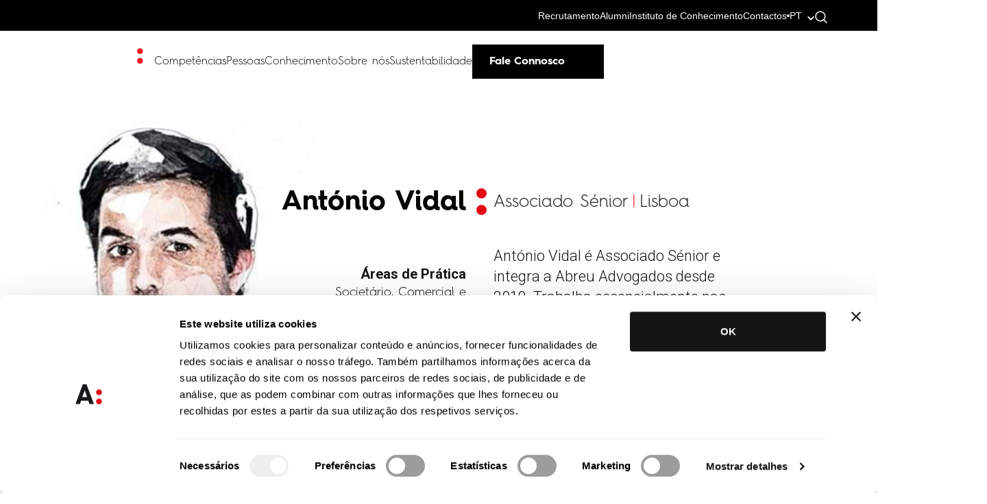

--- FILE ---
content_type: text/html; charset=UTF-8
request_url: https://abreuadvogados.com/pessoas/antonio-vidal/
body_size: 24801
content:
<!doctype html>
<html dir="ltr" lang="pt-pt" prefix="og: https://ogp.me/ns#">

<head>
	<meta charset="UTF-8" />
<script type="text/javascript">
/* <![CDATA[ */
 var gform;gform||(document.addEventListener("gform_main_scripts_loaded",function(){gform.scriptsLoaded=!0}),window.addEventListener("DOMContentLoaded",function(){gform.domLoaded=!0}),gform={domLoaded:!1,scriptsLoaded:!1,initializeOnLoaded:function(o){gform.domLoaded&&gform.scriptsLoaded?o():!gform.domLoaded&&gform.scriptsLoaded?window.addEventListener("DOMContentLoaded",o):document.addEventListener("gform_main_scripts_loaded",o)},hooks:{action:{},filter:{}},addAction:function(o,n,r,t){gform.addHook("action",o,n,r,t)},addFilter:function(o,n,r,t){gform.addHook("filter",o,n,r,t)},doAction:function(o){gform.doHook("action",o,arguments)},applyFilters:function(o){return gform.doHook("filter",o,arguments)},removeAction:function(o,n){gform.removeHook("action",o,n)},removeFilter:function(o,n,r){gform.removeHook("filter",o,n,r)},addHook:function(o,n,r,t,i){null==gform.hooks[o][n]&&(gform.hooks[o][n]=[]);var e=gform.hooks[o][n];null==i&&(i=n+"_"+e.length),gform.hooks[o][n].push({tag:i,callable:r,priority:t=null==t?10:t})},doHook:function(n,o,r){var t;if(r=Array.prototype.slice.call(r,1),null!=gform.hooks[n][o]&&((o=gform.hooks[n][o]).sort(function(o,n){return o.priority-n.priority}),o.forEach(function(o){"function"!=typeof(t=o.callable)&&(t=window[t]),"action"==n?t.apply(null,r):r[0]=t.apply(null,r)})),"filter"==n)return r[0]},removeHook:function(o,n,t,i){var r;null!=gform.hooks[o][n]&&(r=(r=gform.hooks[o][n]).filter(function(o,n,r){return!!(null!=i&&i!=o.tag||null!=t&&t!=o.priority)}),gform.hooks[o][n]=r)}}); 
/* ]]> */
</script>

	<meta name="viewport" content="width=device-width, initial-scale=1">
	
	<!-- Resource hints para otimizar performance -->
	<link rel="preconnect" href="https://fonts.googleapis.com">
	<link rel="preconnect" href="https://fonts.gstatic.com" crossorigin>
	<link rel="preconnect" href="https://cdnjs.cloudflare.com">
	<link rel="dns-prefetch" href="https://www.googletagmanager.com">
	<link rel="dns-prefetch" href="https://challenges.cloudflare.com">
	
	<!-- Google Fonts otimizado -->
	<link href="https://fonts.googleapis.com/css2?family=Roboto:wght@300;400;500;700&display=swap" rel="stylesheet" media="print" onload="this.media='all'">
	<noscript><link href="https://fonts.googleapis.com/css2?family=Roboto:wght@300;400;500;700&display=swap" rel="stylesheet"></noscript>
	
	<script type="text/javascript" data-cookieconsent="ignore">
	window.dataLayer = window.dataLayer || [];

	function gtag() {
		dataLayer.push(arguments);
	}

	gtag("consent", "default", {
		ad_personalization: "denied",
		ad_storage: "denied",
		ad_user_data: "denied",
		analytics_storage: "denied",
		functionality_storage: "denied",
		personalization_storage: "denied",
		security_storage: "granted",
		wait_for_update: 500,
	});
	gtag("set", "ads_data_redaction", true);
	</script>
<script type="text/javascript"
		id="Cookiebot"
		src="https://consent.cookiebot.com/uc.js"
		data-implementation="wp"
		data-cbid="5159118c-5077-4905-b0dc-79eeeec58ca4"
						data-culture="PT"
				data-blockingmode="auto"
	></script>
<title>António Vidal</title>

		<!-- All in One SEO 4.9.2 - aioseo.com -->
	<meta name="description" content="António Vidal é Associado Sénior e integra a Abreu Advogados desde 2019. Trabalha essencialmente nas áreas de Direito Societário e M&amp;A. Tem tido particular intervenção em assuntos relacionados com processos de constituição e implementação de sociedades comerciais em Portugal, assessoria em assuntos correntes da vida diária de sociedades comerciais, bem como em operações societárias de" />
	<meta name="robots" content="max-image-preview:large" />
	<meta name="author" content="MKTACD"/>
	<link rel="canonical" href="https://abreuadvogados.com/pessoas/antonio-vidal/" />
	<meta name="generator" content="All in One SEO (AIOSEO) 4.9.2" />
		<meta property="og:locale" content="pt_PT" />
		<meta property="og:site_name" content="Abreu Advogados – We are the law firm that puts the future into progress, breaking down barriers and encouraging dialogues." />
		<meta property="og:type" content="article" />
		<meta property="og:title" content="António Vidal" />
		<meta property="og:description" content="António Vidal é Associado Sénior e integra a Abreu Advogados desde 2019. Trabalha essencialmente nas áreas de Direito Societário e M&amp;A. Tem tido particular intervenção em assuntos relacionados com processos de constituição e implementação de sociedades comerciais em Portugal, assessoria em assuntos correntes da vida diária de sociedades comerciais, bem como em operações societárias de" />
		<meta property="og:url" content="https://abreuadvogados.com/pessoas/antonio-vidal/" />
		<meta property="article:published_time" content="2021-03-09T14:05:20+00:00" />
		<meta property="article:modified_time" content="2025-04-02T20:02:40+00:00" />
		<meta property="article:author" content="Monday" />
		<meta name="twitter:card" content="summary" />
		<meta name="twitter:title" content="António Vidal" />
		<meta name="twitter:description" content="António Vidal é Associado Sénior e integra a Abreu Advogados desde 2019. Trabalha essencialmente nas áreas de Direito Societário e M&amp;A. Tem tido particular intervenção em assuntos relacionados com processos de constituição e implementação de sociedades comerciais em Portugal, assessoria em assuntos correntes da vida diária de sociedades comerciais, bem como em operações societárias de" />
		<script type="application/ld+json" class="aioseo-schema">
			{"@context":"https:\/\/schema.org","@graph":[{"@type":"BreadcrumbList","@id":"https:\/\/abreuadvogados.com\/pessoas\/antonio-vidal\/#breadcrumblist","itemListElement":[{"@type":"ListItem","@id":"https:\/\/abreuadvogados.com#listItem","position":1,"name":"In\u00edcio","item":"https:\/\/abreuadvogados.com","nextItem":{"@type":"ListItem","@id":"https:\/\/abreuadvogados.com\/pessoas\/#listItem","name":"Pessoas"}},{"@type":"ListItem","@id":"https:\/\/abreuadvogados.com\/pessoas\/#listItem","position":2,"name":"Pessoas","item":"https:\/\/abreuadvogados.com\/pessoas\/","nextItem":{"@type":"ListItem","@id":"https:\/\/abreuadvogados.com\/pessoas\/antonio-vidal\/#listItem","name":"Ant\u00f3nio Vidal"},"previousItem":{"@type":"ListItem","@id":"https:\/\/abreuadvogados.com#listItem","name":"In\u00edcio"}},{"@type":"ListItem","@id":"https:\/\/abreuadvogados.com\/pessoas\/antonio-vidal\/#listItem","position":3,"name":"Ant\u00f3nio Vidal","previousItem":{"@type":"ListItem","@id":"https:\/\/abreuadvogados.com\/pessoas\/#listItem","name":"Pessoas"}}]},{"@type":"Organization","@id":"https:\/\/abreuadvogados.com\/#organization","name":"Abreu Advogados","description":"We are the law firm that puts the future into progress, breaking down barriers and encouraging dialogues.","url":"https:\/\/abreuadvogados.com\/","logo":{"@type":"ImageObject","url":"https:\/\/abreuadvogados.com\/wp-content\/uploads\/2022\/08\/Abreu-Advogados-Logo-Square-01.png","@id":"https:\/\/abreuadvogados.com\/pessoas\/antonio-vidal\/#organizationLogo","width":1241,"height":1242},"image":{"@id":"https:\/\/abreuadvogados.com\/pessoas\/antonio-vidal\/#organizationLogo"}},{"@type":"Person","@id":"https:\/\/abreuadvogados.com\/author\/mktacd\/#author","url":"https:\/\/abreuadvogados.com\/author\/mktacd\/","name":"MKTACD","image":{"@type":"ImageObject","@id":"https:\/\/abreuadvogados.com\/pessoas\/antonio-vidal\/#authorImage","url":"https:\/\/secure.gravatar.com\/avatar\/34276dcddbd70598e0afedbf271f5e0d3ceae999344e9fce92201508495d218a?s=96&d=mm&r=g","width":96,"height":96,"caption":"MKTACD"},"sameAs":["Monday"]},{"@type":"WebPage","@id":"https:\/\/abreuadvogados.com\/pessoas\/antonio-vidal\/#webpage","url":"https:\/\/abreuadvogados.com\/pessoas\/antonio-vidal\/","name":"Ant\u00f3nio Vidal","description":"Ant\u00f3nio Vidal \u00e9 Associado S\u00e9nior e integra a Abreu Advogados desde 2019. Trabalha essencialmente nas \u00e1reas de Direito Societ\u00e1rio e M&A. Tem tido particular interven\u00e7\u00e3o em assuntos relacionados com processos de constitui\u00e7\u00e3o e implementa\u00e7\u00e3o de sociedades comerciais em Portugal, assessoria em assuntos correntes da vida di\u00e1ria de sociedades comerciais, bem como em opera\u00e7\u00f5es societ\u00e1rias de","inLanguage":"pt-PT","isPartOf":{"@id":"https:\/\/abreuadvogados.com\/#website"},"breadcrumb":{"@id":"https:\/\/abreuadvogados.com\/pessoas\/antonio-vidal\/#breadcrumblist"},"author":{"@id":"https:\/\/abreuadvogados.com\/author\/mktacd\/#author"},"creator":{"@id":"https:\/\/abreuadvogados.com\/author\/mktacd\/#author"},"image":{"@type":"ImageObject","url":"https:\/\/abreuadvogados.com\/wp-content\/uploads\/2021\/03\/antonio-vidal.jpg","@id":"https:\/\/abreuadvogados.com\/pessoas\/antonio-vidal\/#mainImage","width":1280,"height":720},"primaryImageOfPage":{"@id":"https:\/\/abreuadvogados.com\/pessoas\/antonio-vidal\/#mainImage"},"datePublished":"2021-03-09T14:05:20+00:00","dateModified":"2025-04-02T20:02:40+00:00"},{"@type":"WebSite","@id":"https:\/\/abreuadvogados.com\/#website","url":"https:\/\/abreuadvogados.com\/","name":"Abreu Advogados","description":"We are the law firm that puts the future into progress, breaking down barriers and encouraging dialogues.","inLanguage":"pt-PT","publisher":{"@id":"https:\/\/abreuadvogados.com\/#organization"}}]}
		</script>
		<!-- All in One SEO -->

<link rel="alternate" hreflang="pt-pt" href="https://abreuadvogados.com/pessoas/antonio-vidal/" />
<link rel="alternate" hreflang="en" href="https://abreuadvogados.com/en/pessoas/antonio-vidal/" />
<link rel="alternate" hreflang="es" href="https://abreuadvogados.com/es/pessoas/antonio-vidal/" />
<link rel="alternate" hreflang="fr" href="https://abreuadvogados.com/fr/pessoas/antonio-vidal/" />
<link rel="alternate" hreflang="x-default" href="https://abreuadvogados.com/pessoas/antonio-vidal/" />
<link rel='dns-prefetch' href='//static.addtoany.com' />
<link rel='dns-prefetch' href='//cdnjs.cloudflare.com' />
<link rel="alternate" title="oEmbed (JSON)" type="application/json+oembed" href="https://abreuadvogados.com/wp-json/oembed/1.0/embed?url=https%3A%2F%2Fabreuadvogados.com%2Fpessoas%2Fantonio-vidal%2F" />
<link rel="alternate" title="oEmbed (XML)" type="text/xml+oembed" href="https://abreuadvogados.com/wp-json/oembed/1.0/embed?url=https%3A%2F%2Fabreuadvogados.com%2Fpessoas%2Fantonio-vidal%2F&#038;format=xml" />
<style id='wp-img-auto-sizes-contain-inline-css' type='text/css'>
img:is([sizes=auto i],[sizes^="auto," i]){contain-intrinsic-size:3000px 1500px}
/*# sourceURL=wp-img-auto-sizes-contain-inline-css */
</style>
<style id='wp-emoji-styles-inline-css' type='text/css'>

	img.wp-smiley, img.emoji {
		display: inline !important;
		border: none !important;
		box-shadow: none !important;
		height: 1em !important;
		width: 1em !important;
		margin: 0 0.07em !important;
		vertical-align: -0.1em !important;
		background: none !important;
		padding: 0 !important;
	}
/*# sourceURL=wp-emoji-styles-inline-css */
</style>
<link rel='stylesheet' id='wp-block-library-css' href='https://abreuadvogados.com/wp-includes/css/dist/block-library/style.min.css?ver=84609f5edc8cad6e2b80789b424395e8' type='text/css' media='all' />
<style id='global-styles-inline-css' type='text/css'>
:root{--wp--preset--aspect-ratio--square: 1;--wp--preset--aspect-ratio--4-3: 4/3;--wp--preset--aspect-ratio--3-4: 3/4;--wp--preset--aspect-ratio--3-2: 3/2;--wp--preset--aspect-ratio--2-3: 2/3;--wp--preset--aspect-ratio--16-9: 16/9;--wp--preset--aspect-ratio--9-16: 9/16;--wp--preset--color--black: #000000;--wp--preset--color--cyan-bluish-gray: #abb8c3;--wp--preset--color--white: #ffffff;--wp--preset--color--pale-pink: #f78da7;--wp--preset--color--vivid-red: #cf2e2e;--wp--preset--color--luminous-vivid-orange: #ff6900;--wp--preset--color--luminous-vivid-amber: #fcb900;--wp--preset--color--light-green-cyan: #7bdcb5;--wp--preset--color--vivid-green-cyan: #00d084;--wp--preset--color--pale-cyan-blue: #8ed1fc;--wp--preset--color--vivid-cyan-blue: #0693e3;--wp--preset--color--vivid-purple: #9b51e0;--wp--preset--gradient--vivid-cyan-blue-to-vivid-purple: linear-gradient(135deg,rgb(6,147,227) 0%,rgb(155,81,224) 100%);--wp--preset--gradient--light-green-cyan-to-vivid-green-cyan: linear-gradient(135deg,rgb(122,220,180) 0%,rgb(0,208,130) 100%);--wp--preset--gradient--luminous-vivid-amber-to-luminous-vivid-orange: linear-gradient(135deg,rgb(252,185,0) 0%,rgb(255,105,0) 100%);--wp--preset--gradient--luminous-vivid-orange-to-vivid-red: linear-gradient(135deg,rgb(255,105,0) 0%,rgb(207,46,46) 100%);--wp--preset--gradient--very-light-gray-to-cyan-bluish-gray: linear-gradient(135deg,rgb(238,238,238) 0%,rgb(169,184,195) 100%);--wp--preset--gradient--cool-to-warm-spectrum: linear-gradient(135deg,rgb(74,234,220) 0%,rgb(151,120,209) 20%,rgb(207,42,186) 40%,rgb(238,44,130) 60%,rgb(251,105,98) 80%,rgb(254,248,76) 100%);--wp--preset--gradient--blush-light-purple: linear-gradient(135deg,rgb(255,206,236) 0%,rgb(152,150,240) 100%);--wp--preset--gradient--blush-bordeaux: linear-gradient(135deg,rgb(254,205,165) 0%,rgb(254,45,45) 50%,rgb(107,0,62) 100%);--wp--preset--gradient--luminous-dusk: linear-gradient(135deg,rgb(255,203,112) 0%,rgb(199,81,192) 50%,rgb(65,88,208) 100%);--wp--preset--gradient--pale-ocean: linear-gradient(135deg,rgb(255,245,203) 0%,rgb(182,227,212) 50%,rgb(51,167,181) 100%);--wp--preset--gradient--electric-grass: linear-gradient(135deg,rgb(202,248,128) 0%,rgb(113,206,126) 100%);--wp--preset--gradient--midnight: linear-gradient(135deg,rgb(2,3,129) 0%,rgb(40,116,252) 100%);--wp--preset--font-size--small: 13px;--wp--preset--font-size--medium: 20px;--wp--preset--font-size--large: 36px;--wp--preset--font-size--x-large: 42px;--wp--preset--spacing--20: 0.44rem;--wp--preset--spacing--30: 0.67rem;--wp--preset--spacing--40: 1rem;--wp--preset--spacing--50: 1.5rem;--wp--preset--spacing--60: 2.25rem;--wp--preset--spacing--70: 3.38rem;--wp--preset--spacing--80: 5.06rem;--wp--preset--shadow--natural: 6px 6px 9px rgba(0, 0, 0, 0.2);--wp--preset--shadow--deep: 12px 12px 50px rgba(0, 0, 0, 0.4);--wp--preset--shadow--sharp: 6px 6px 0px rgba(0, 0, 0, 0.2);--wp--preset--shadow--outlined: 6px 6px 0px -3px rgb(255, 255, 255), 6px 6px rgb(0, 0, 0);--wp--preset--shadow--crisp: 6px 6px 0px rgb(0, 0, 0);}:where(.is-layout-flex){gap: 0.5em;}:where(.is-layout-grid){gap: 0.5em;}body .is-layout-flex{display: flex;}.is-layout-flex{flex-wrap: wrap;align-items: center;}.is-layout-flex > :is(*, div){margin: 0;}body .is-layout-grid{display: grid;}.is-layout-grid > :is(*, div){margin: 0;}:where(.wp-block-columns.is-layout-flex){gap: 2em;}:where(.wp-block-columns.is-layout-grid){gap: 2em;}:where(.wp-block-post-template.is-layout-flex){gap: 1.25em;}:where(.wp-block-post-template.is-layout-grid){gap: 1.25em;}.has-black-color{color: var(--wp--preset--color--black) !important;}.has-cyan-bluish-gray-color{color: var(--wp--preset--color--cyan-bluish-gray) !important;}.has-white-color{color: var(--wp--preset--color--white) !important;}.has-pale-pink-color{color: var(--wp--preset--color--pale-pink) !important;}.has-vivid-red-color{color: var(--wp--preset--color--vivid-red) !important;}.has-luminous-vivid-orange-color{color: var(--wp--preset--color--luminous-vivid-orange) !important;}.has-luminous-vivid-amber-color{color: var(--wp--preset--color--luminous-vivid-amber) !important;}.has-light-green-cyan-color{color: var(--wp--preset--color--light-green-cyan) !important;}.has-vivid-green-cyan-color{color: var(--wp--preset--color--vivid-green-cyan) !important;}.has-pale-cyan-blue-color{color: var(--wp--preset--color--pale-cyan-blue) !important;}.has-vivid-cyan-blue-color{color: var(--wp--preset--color--vivid-cyan-blue) !important;}.has-vivid-purple-color{color: var(--wp--preset--color--vivid-purple) !important;}.has-black-background-color{background-color: var(--wp--preset--color--black) !important;}.has-cyan-bluish-gray-background-color{background-color: var(--wp--preset--color--cyan-bluish-gray) !important;}.has-white-background-color{background-color: var(--wp--preset--color--white) !important;}.has-pale-pink-background-color{background-color: var(--wp--preset--color--pale-pink) !important;}.has-vivid-red-background-color{background-color: var(--wp--preset--color--vivid-red) !important;}.has-luminous-vivid-orange-background-color{background-color: var(--wp--preset--color--luminous-vivid-orange) !important;}.has-luminous-vivid-amber-background-color{background-color: var(--wp--preset--color--luminous-vivid-amber) !important;}.has-light-green-cyan-background-color{background-color: var(--wp--preset--color--light-green-cyan) !important;}.has-vivid-green-cyan-background-color{background-color: var(--wp--preset--color--vivid-green-cyan) !important;}.has-pale-cyan-blue-background-color{background-color: var(--wp--preset--color--pale-cyan-blue) !important;}.has-vivid-cyan-blue-background-color{background-color: var(--wp--preset--color--vivid-cyan-blue) !important;}.has-vivid-purple-background-color{background-color: var(--wp--preset--color--vivid-purple) !important;}.has-black-border-color{border-color: var(--wp--preset--color--black) !important;}.has-cyan-bluish-gray-border-color{border-color: var(--wp--preset--color--cyan-bluish-gray) !important;}.has-white-border-color{border-color: var(--wp--preset--color--white) !important;}.has-pale-pink-border-color{border-color: var(--wp--preset--color--pale-pink) !important;}.has-vivid-red-border-color{border-color: var(--wp--preset--color--vivid-red) !important;}.has-luminous-vivid-orange-border-color{border-color: var(--wp--preset--color--luminous-vivid-orange) !important;}.has-luminous-vivid-amber-border-color{border-color: var(--wp--preset--color--luminous-vivid-amber) !important;}.has-light-green-cyan-border-color{border-color: var(--wp--preset--color--light-green-cyan) !important;}.has-vivid-green-cyan-border-color{border-color: var(--wp--preset--color--vivid-green-cyan) !important;}.has-pale-cyan-blue-border-color{border-color: var(--wp--preset--color--pale-cyan-blue) !important;}.has-vivid-cyan-blue-border-color{border-color: var(--wp--preset--color--vivid-cyan-blue) !important;}.has-vivid-purple-border-color{border-color: var(--wp--preset--color--vivid-purple) !important;}.has-vivid-cyan-blue-to-vivid-purple-gradient-background{background: var(--wp--preset--gradient--vivid-cyan-blue-to-vivid-purple) !important;}.has-light-green-cyan-to-vivid-green-cyan-gradient-background{background: var(--wp--preset--gradient--light-green-cyan-to-vivid-green-cyan) !important;}.has-luminous-vivid-amber-to-luminous-vivid-orange-gradient-background{background: var(--wp--preset--gradient--luminous-vivid-amber-to-luminous-vivid-orange) !important;}.has-luminous-vivid-orange-to-vivid-red-gradient-background{background: var(--wp--preset--gradient--luminous-vivid-orange-to-vivid-red) !important;}.has-very-light-gray-to-cyan-bluish-gray-gradient-background{background: var(--wp--preset--gradient--very-light-gray-to-cyan-bluish-gray) !important;}.has-cool-to-warm-spectrum-gradient-background{background: var(--wp--preset--gradient--cool-to-warm-spectrum) !important;}.has-blush-light-purple-gradient-background{background: var(--wp--preset--gradient--blush-light-purple) !important;}.has-blush-bordeaux-gradient-background{background: var(--wp--preset--gradient--blush-bordeaux) !important;}.has-luminous-dusk-gradient-background{background: var(--wp--preset--gradient--luminous-dusk) !important;}.has-pale-ocean-gradient-background{background: var(--wp--preset--gradient--pale-ocean) !important;}.has-electric-grass-gradient-background{background: var(--wp--preset--gradient--electric-grass) !important;}.has-midnight-gradient-background{background: var(--wp--preset--gradient--midnight) !important;}.has-small-font-size{font-size: var(--wp--preset--font-size--small) !important;}.has-medium-font-size{font-size: var(--wp--preset--font-size--medium) !important;}.has-large-font-size{font-size: var(--wp--preset--font-size--large) !important;}.has-x-large-font-size{font-size: var(--wp--preset--font-size--x-large) !important;}
/*# sourceURL=global-styles-inline-css */
</style>

<style id='classic-theme-styles-inline-css' type='text/css'>
/*! This file is auto-generated */
.wp-block-button__link{color:#fff;background-color:#32373c;border-radius:9999px;box-shadow:none;text-decoration:none;padding:calc(.667em + 2px) calc(1.333em + 2px);font-size:1.125em}.wp-block-file__button{background:#32373c;color:#fff;text-decoration:none}
/*# sourceURL=/wp-includes/css/classic-themes.min.css */
</style>
<link rel='stylesheet' id='addtoany-css' href='https://abreuadvogados.com/wp-content/plugins/add-to-any/addtoany.min.css?ver=1.16' type='text/css' media='all' />
<link rel='stylesheet' id='bootstrap-style-css' href='https://abreuadvogados.com/wp-content/themes/abreu/assets/css/bootstrap.min.css?ver=5.0' type='text/css' media='all' />
<link rel='stylesheet' id='nanoscroller-style-css' href='https://abreuadvogados.com/wp-content/themes/abreu/assets/css/nanoscroller.css?ver=5.0' type='text/css' media='all' />
<link rel='stylesheet' id='slick-style-css' href='https://abreuadvogados.com/wp-content/themes/abreu/assets/css/slick.css?ver=5.0' type='text/css' media='all' />
<link rel='stylesheet' id='mapsvg-css' href='https://abreuadvogados.com/wp-content/themes/abreu/assets/css/mapsvg.css?ver=5.0' type='text/css' media='all' />
<link rel='stylesheet' id='child-style-css' href='https://abreuadvogados.com/wp-content/themes/abreu/style.css?ver=5.0' type='text/css' media='all' />
<link rel='stylesheet' id='css-variables-css' href='https://abreuadvogados.com/wp-content/themes/abreu/assets/css/variables.css?ver=1.0' type='text/css' media='all' />
<link rel='stylesheet' id='custom-style-css' href='https://abreuadvogados.com/wp-content/themes/abreu/assets/css/style30.css?ver=1769756720' type='text/css' media='all' />
<link rel='stylesheet' id='dropwon-section-css' href='https://abreuadvogados.com/wp-content/themes/abreu/assets/css/dropdown-section.css?ver=1769756720' type='text/css' media='all' />
<link rel='stylesheet' id='lg-custom-css' href='https://abreuadvogados.com/wp-content/themes/abreu/assets/css/lightgallery.css?ver=1769756720' type='text/css' media='all' />
<link rel='stylesheet' id='footer-style-css' href='https://abreuadvogados.com/wp-content/themes/abreu/assets/css/footer.css?ver=1769756720' type='text/css' media='all' />
<link rel='stylesheet' id='big-numbers-style-css' href='https://abreuadvogados.com/wp-content/themes/abreu/inc/blocks/big_numbers/style.css?ver=1769756720' type='text/css' media='all' />
<link rel='stylesheet' id='competencies-style-css' href='https://abreuadvogados.com/wp-content/themes/abreu/inc/blocks/competencies/style.css?ver=1769756720' type='text/css' media='all' />
<link rel='stylesheet' id='competencies-dropdown-style-css' href='https://abreuadvogados.com/wp-content/themes/abreu/inc/blocks/competencies/variants/dropdown.css?ver=1769756720' type='text/css' media='all' />
<link rel='stylesheet' id='competencies-ordered-list-style-css' href='https://abreuadvogados.com/wp-content/themes/abreu/inc/blocks/competencies/variants/ordered_list.css?ver=1769756720' type='text/css' media='all' />
<link rel='stylesheet' id='competencies-slide-style-css' href='https://abreuadvogados.com/wp-content/themes/abreu/inc/blocks/competencies/variants/slide.css?ver=1769756720' type='text/css' media='all' />
<link rel='stylesheet' id='competencies-unordered-list-style-css' href='https://abreuadvogados.com/wp-content/themes/abreu/inc/blocks/competencies/variants/unordered_list.css?ver=1769756720' type='text/css' media='all' />
<link rel='stylesheet' id='content-with-image-style-css' href='https://abreuadvogados.com/wp-content/themes/abreu/inc/blocks/content_with_image/style.css?ver=1769756720' type='text/css' media='all' />
<link rel='stylesheet' id='events-calendar-style-css' href='https://abreuadvogados.com/wp-content/themes/abreu/inc/blocks/events_calendar/style.css?ver=1769756720' type='text/css' media='all' />
<link rel='stylesheet' id='highlights-style-css' href='https://abreuadvogados.com/wp-content/themes/abreu/inc/blocks/highlights/style.css?ver=1769756720' type='text/css' media='all' />
<link rel='stylesheet' id='infinite-scroll-block-style-css' href='https://abreuadvogados.com/wp-content/themes/abreu/inc/blocks/infinite_scroll_block/style.css?ver=1769756720' type='text/css' media='all' />
<link rel='stylesheet' id='main-slider-style-css' href='https://abreuadvogados.com/wp-content/themes/abreu/inc/blocks/main_slider/style.css?ver=1769756720' type='text/css' media='all' />
<link rel='stylesheet' id='parallax-image-style-css' href='https://abreuadvogados.com/wp-content/themes/abreu/inc/blocks/parallax_image/style.css?ver=1769756720' type='text/css' media='all' />
<link rel='stylesheet' id='pessoas-style-css' href='https://abreuadvogados.com/wp-content/themes/abreu/inc/blocks/pessoas/style.css?ver=1769756720' type='text/css' media='all' />
<link rel='stylesheet' id='simple-calendar-css' href='https://abreuadvogados.com/wp-content/themes/abreu/assets/css/simple-calendar2.css?ver=5.0' type='text/css' media='all' />
<link rel='stylesheet' id='responsive-style-css' href='https://abreuadvogados.com/wp-content/themes/abreu/assets/css/responsive.css?ver=1769756720' type='text/css' media='all' />
<link rel='stylesheet' id='siganos-form-style-css' href='https://abreuadvogados.com/wp-content/themes/abreu/assets/css/siganos-form.css?ver=1.0.0' type='text/css' media='all' />
<script type="text/javascript" id="wpml-cookie-js-extra">
/* <![CDATA[ */
var wpml_cookies = {"wp-wpml_current_language":{"value":"pt-pt","expires":1,"path":"/"}};
var wpml_cookies = {"wp-wpml_current_language":{"value":"pt-pt","expires":1,"path":"/"}};
//# sourceURL=wpml-cookie-js-extra
/* ]]> */
</script>
<script type="text/javascript" src="https://abreuadvogados.com/wp-content/plugins/sitepress-multilingual-cms/res/js/cookies/language-cookie.js?ver=486900" id="wpml-cookie-js" defer="defer" data-wp-strategy="defer"></script>
<script type="text/javascript" id="addtoany-core-js-before">
/* <![CDATA[ */
window.a2a_config=window.a2a_config||{};a2a_config.callbacks=[];a2a_config.overlays=[];a2a_config.templates={};a2a_localize = {
	Share: "Share",
	Save: "Save",
	Subscribe: "Subscribe",
	Email: "Email",
	Bookmark: "Bookmark",
	ShowAll: "Show all",
	ShowLess: "Show less",
	FindServices: "Find service(s)",
	FindAnyServiceToAddTo: "Instantly find any service to add to",
	PoweredBy: "Powered by",
	ShareViaEmail: "Share via email",
	SubscribeViaEmail: "Subscribe via email",
	BookmarkInYourBrowser: "Bookmark in your browser",
	BookmarkInstructions: "Press Ctrl+D or \u2318+D to bookmark this page",
	AddToYourFavorites: "Add to your favorites",
	SendFromWebOrProgram: "Send from any email address or email program",
	EmailProgram: "Email program",
	More: "More&#8230;",
	ThanksForSharing: "Thanks for sharing!",
	ThanksForFollowing: "Thanks for following!"
};


//# sourceURL=addtoany-core-js-before
/* ]]> */
</script>
<script type="text/javascript" defer src="https://static.addtoany.com/menu/page.js" id="addtoany-core-js"></script>
<script type="text/javascript" src="https://abreuadvogados.com/wp-includes/js/jquery/jquery.min.js?ver=3.7.1" id="jquery-core-js"></script>
<script type="text/javascript" src="https://abreuadvogados.com/wp-includes/js/jquery/jquery-migrate.min.js?ver=3.4.1" id="jquery-migrate-js"></script>
<script type="text/javascript" defer src="https://abreuadvogados.com/wp-content/plugins/add-to-any/addtoany.min.js?ver=1.1" id="addtoany-jquery-js"></script>
<link rel="https://api.w.org/" href="https://abreuadvogados.com/wp-json/" /><link rel="EditURI" type="application/rsd+xml" title="RSD" href="https://abreuadvogados.com/xmlrpc.php?rsd" />

<link rel='shortlink' href='https://abreuadvogados.com/?p=2045' />
		<script type="text/javascript">
				(function(c,l,a,r,i,t,y){
					c[a]=c[a]||function(){(c[a].q=c[a].q||[]).push(arguments)};t=l.createElement(r);t.async=1;
					t.src="https://www.clarity.ms/tag/"+i+"?ref=wordpress";y=l.getElementsByTagName(r)[0];y.parentNode.insertBefore(t,y);
				})(window, document, "clarity", "script", "u0tlz1hl75");
		</script>
		<meta name="generator" content="WPML ver:4.8.6 stt:61,1,4,3,27,41,2;" />
    <script>
        // Load non-critical CSS asynchronously
        function loadCSS(href) {
            var link = document.createElement('link');
            link.rel = 'stylesheet';
            link.href = href;
            link.media = 'print';
            link.onload = function() {
                this.media = 'all';
            };
            document.head.appendChild(link);
        }

        // Load non-critical CSS after the DOM is ready
        document.addEventListener('DOMContentLoaded', function() {
            loadCSS('https://abreuadvogados.com/wp-content/themes/abreu/assets/css/aos1.css');
            loadCSS('https://abreuadvogados.com/wp-content/themes/abreu/assets/css/owl.carousel.min.css');
            loadCSS('https://abreuadvogados.com/wp-content/themes/abreu/assets/fonts/font-awesome.min.css');
                            loadCSS('https://abreuadvogados.com/wp-content/themes/abreu/assets/css/jquery.mCustomScrollbar.css');
                    });
    </script>
<link rel="icon" href="https://abreuadvogados.com/wp-content/uploads/2021/03/cropped-favicon-32x32.png" sizes="32x32" />
<link rel="icon" href="https://abreuadvogados.com/wp-content/uploads/2021/03/cropped-favicon-192x192.png" sizes="192x192" />
<link rel="apple-touch-icon" href="https://abreuadvogados.com/wp-content/uploads/2021/03/cropped-favicon-180x180.png" />
<meta name="msapplication-TileImage" content="https://abreuadvogados.com/wp-content/uploads/2021/03/cropped-favicon-270x270.png" />
		<style type="text/css" id="wp-custom-css">
			/* Branding on the banner */
a#CybotCookiebotDialogPoweredbyCybot,
div#CybotCookiebotDialogPoweredByText {
  display: none;
}

/* Branding on the Privacy trigger */
#CookiebotWidget .CookiebotWidget-body .CookiebotWidget-main-logo {
    display: none !important;
}

#CookiebotWidget .CookiebotWidget-body .CookiebotWidget-main-logo
.customize-unpreviewable {
    display: none;
}

#CybotCookiebotDialog form input[type=checkbox][disabled]:checked+.CybotCookiebotDialogBodyLevelButtonSlider {
	background-color: #eeeeee !important;
}

#CybotCookiebotDialog form input[type=checkbox]:checked:not([disabled]) + .CybotCookiebotDialogBodyLevelButtonSlider {
    background-color: black !important;
}


#CybotCookiebotDialog form input[type=checkbox]:not([disabled]) + .CybotCookiebotDialogBodyLevelButtonSlider {
    background-color: #9c9c9c !important;
}		</style>
					<meta property="og:image" content="https://abreuadvogados.com/wp-content/uploads/2021/03/antonio-vidal.jpg" />
			<!-- Google Tag Manager -->
	<script>
		(function(w, d, s, l, i) {
			w[l] = w[l] || [];
			w[l].push({
				'gtm.start': new Date().getTime(),
				event: 'gtm.js'
			});
			var f = d.getElementsByTagName(s)[0],
				j = d.createElement(s),
				dl = l != 'dataLayer' ? '&l=' + l : '';
			j.async = true;
			j.src =
				'https://www.googletagmanager.com/gtm.js?id=' + i + dl;
			f.parentNode.insertBefore(j, f);
		})(window, document, 'script', 'dataLayer', 'GTM-KFKD7CTB');
	</script>
	<!-- End Google Tag Manager -->

	<script>
	if (!window.turnstile && !document.querySelector('script[src*="turnstile"]')) {
		var s = document.createElement('script');
		s.src = 'https://challenges.cloudflare.com/turnstile/v0/api.js';
		s.async = true;
		s.defer = true;
		document.head.appendChild(s);
	}
	</script>

<link rel='stylesheet' id='gforms_reset_css-css' href='https://abreuadvogados.com/wp-content/plugins/gravityforms/legacy/css/formreset.min.css?ver=2.7.3' type='text/css' media='all' />
<link rel='stylesheet' id='gforms_formsmain_css-css' href='https://abreuadvogados.com/wp-content/plugins/gravityforms/legacy/css/formsmain.min.css?ver=2.7.3' type='text/css' media='all' />
<link rel='stylesheet' id='gforms_ready_class_css-css' href='https://abreuadvogados.com/wp-content/plugins/gravityforms/legacy/css/readyclass.min.css?ver=2.7.3' type='text/css' media='all' />
<link rel='stylesheet' id='gforms_browsers_css-css' href='https://abreuadvogados.com/wp-content/plugins/gravityforms/legacy/css/browsers.min.css?ver=2.7.3' type='text/css' media='all' />
</head>

<body class="wp-singular our_pessoas-template-default single single-our_pessoas postid-2045 wp-theme-abreu">

	<!-- Google Tag Manager (noscript) -->
	<noscript><iframe src="https://www.googletagmanager.com/ns.html?id=GTM-KFKD7CTB" height="0" width="0" style="display:none;visibility:hidden"></iframe></noscript>
	<!-- End Google Tag Manager (noscript) -->


		<div class="show_loader"></div>
	<!--Main Header-->
	<header id="header" class="header-sticky">
		<div>
			<div class="container-fluid">
				<div class="top-bar">
					<div class="header-actions-wrapper default-container">
						<div>
							<ul id="menu-top-bar" class="menu"><li id="menu-item-73183" class="menu-item menu-item-type-post_type menu-item-object-page menu-item-73183"><a href="https://abreuadvogados.com/recrutamento/">Recrutamento</a></li>
<li id="menu-item-29760" class="menu-item menu-item-type-custom menu-item-object-custom menu-item-29760"><a href="https://alumni.abreuadvogados.com/">Alumni</a></li>
<li id="menu-item-29761" class="menu-item menu-item-type-post_type menu-item-object-page menu-item-29761"><a href="https://abreuadvogados.com/instituto-de-conhecimento/">Instituto de Conhecimento</a></li>
<li id="menu-item-16985" class="menu-item menu-item-type-post_type menu-item-object-page menu-item-16985"><a href="https://abreuadvogados.com/contactos/">Contactos</a></li>
</ul>						</div>

						<div class="top-bar-actions">
							<div class="top-bar-separator"></div>

															<ul class="choose_language mb-0 mr-3">
									<li><a href="#">
											PT<img width="10" height="8" src="https://abreuadvogados.com/wp-content/themes/abreu/assets/images/expand-more-24-px-copy-w.svg" 
											loading="lazy" decoding="async" alt="expand more" /></a>
										<ul>
																																																											<li class=""><a href="https://abreuadvogados.com/en/pessoas/antonio-vidal/">EN</a></li>
																																																<li class=""><a href="https://abreuadvogados.com/es/pessoas/antonio-vidal/">ES</a></li>
																																																<li class=""><a href="https://abreuadvogados.com/fr/pessoas/antonio-vidal/">FR</a></li>
																																																<li class=""><a href="https://abreuadvogados.com/zh-hant/">CH</a></li>
																																																<li class=""><a href="https://abreuadvogados.com/de/">DE</a></li>
																																																<li class=""><a href="https://abreuadvogados.com/it/">IT</a></li>
																																	</ul>
									</li>
								</ul>
							
							<div class="position-relative d-inline-block">
								<button class="search d-inline-block" aria-label="Abrir pesquisa">
									<svg width="24" height="24" viewBox="0 0 24 24" fill="none" xmlns="http://www.w3.org/2000/svg">
<path d="M15.6877 15.6877C16.3235 15.052 16.8278 14.2972 17.1719 13.4666C17.516 12.6359 17.693 11.7456 17.693 10.8465C17.693 9.94743 17.516 9.05713 17.1719 8.22647C16.8278 7.39581 16.3235 6.64106 15.6877 6.0053C15.052 5.36954 14.2972 4.86523 13.4666 4.52116C12.6359 4.17709 11.7456 4 10.8465 4C9.94743 4 9.05713 4.17709 8.22647 4.52116C7.39581 4.86523 6.64106 5.36954 6.0053 6.0053C4.72133 7.28927 4 9.03071 4 10.8465C4 12.6623 4.72133 14.4038 6.0053 15.6877C7.28927 16.9717 9.03071 17.693 10.8465 17.693C12.6623 17.693 14.4038 16.9717 15.6877 15.6877ZM15.6877 15.6877L20 20" 
stroke="currentColor" stroke-width="1.5" stroke-linecap="round" stroke-linejoin="round"/>
</svg>
								</button>
								<div class="search-overlay"></div>
							</div>

						</div>
					</div>
				</div>
				<div class="header-menu-wrapper">
					<div class="h_searchResult">
						<div class="h_searchResult_content default-container">
							<div class="search_header">
								<img width="24" height="24" src="https://abreuadvogados.com/wp-content/themes/abreu/assets/images/search-24-px.svg" alt="search icon" loading="lazy" decoding="async">
								<div class="d-inline-block"><form role="search"  method="get" class="search-form" action="https://abreuadvogados.com/">
	<label for="search-form-1">Search&hellip;</label>
	<input type="search" placeholder="Pesquisar" id="search-form-1" class="search-field" value="" name="s" />
	<input type="submit" class="search-submit" value="" />
</form>
</div>
								<button class="search-close" type="button" aria-label="Fechar pesquisa"></button>
							</div>
						</div>
					</div>

					<div class="headermenucont align-items-center header-menu-content default-container ">
						
						<div class="ham_menubtn">
							<a href="#" class="hamburger" id="menu_icon" aria-label="Abrir menu de navegação">
								<div class="burger burger1"></div>
								<div class="burger burger2"></div>
								<div class="burger burger3"></div>
							</a>
						</div>

						<div class="header-menu-logo-wrapper">
							<div class="logo front_pg_logo d-inline-block" id="site_logo_sec">
								<!-- Logo estático para versão transparente -->
								<a href="https://abreuadvogados.com" id="site_logo_static" class="sitelogo-static" style="display: block;">
									<img class="logo-static" width="130" height="58" src="https://abreuadvogados.com/wp-content/uploads/2025/09/abreu-logo-1.svg" alt="Logo" loading="lazy" decoding="async">
								</a>
								<!-- Logo animado para versão scrolled -->
								<a href="https://abreuadvogados.com" id="site_logo" class="sitelogo" data-file="https://abreuadvogados.com/wp-content/themes/abreu/assets/images/logos/logo.json" style="display: none;"></a>
							</div>
						</div>

						<div class="header-menu-content-wrapper">
							<div class="header-menu-nav-wrapper">
								<ul id="menu-menu-principal" class="menu"><li id="menu-item-16978" class="menu-item menu-item-type-custom menu-item-object-custom menu-item-has-children menu-item-16978"><a href="#">Competências</a>
<ul class="sub-menu">
	<li id="menu-item-16980" class="menu-item menu-item-type-taxonomy menu-item-object-our_competencias_type menu-item-16980"><a href="https://abreuadvogados.com/competencias/areas-de-pratica/">Áreas de Prática</a></li>
	<li id="menu-item-16979" class="menu-item menu-item-type-taxonomy menu-item-object-our_competencias_type menu-item-16979"><a href="https://abreuadvogados.com/competencias/setores/">Setores</a></li>
	<li id="menu-item-16982" class="menu-item menu-item-type-taxonomy menu-item-object-our_competencias_type menu-item-16982"><a href="https://abreuadvogados.com/competencias/servicos/">Serviços</a></li>
	<li id="menu-item-18668" class="menu-item menu-item-type-taxonomy menu-item-object-our_competencias_type menu-item-18668"><a href="https://abreuadvogados.com/competencias/mercados/">Mercados</a></li>
</ul>
</li>
<li id="menu-item-16983" class="menu-item menu-item-type-custom menu-item-object-custom menu-item-16983"><a href="/pessoas/">Pessoas</a></li>
<li id="menu-item-16969" class="menu-item menu-item-type-custom menu-item-object-custom menu-item-has-children menu-item-16969"><a href="/conhecimento">Conhecimento</a>
<ul class="sub-menu">
	<li id="menu-item-57701" class="menu-item menu-item-type-post_type menu-item-object-page menu-item-57701"><a href="https://abreuadvogados.com/hot-topics/">Hot topics</a></li>
	<li id="menu-item-16970" class="menu-item menu-item-type-post_type menu-item-object-page menu-item-16970"><a href="https://abreuadvogados.com/noticias/">Notícias</a></li>
	<li id="menu-item-16971" class="menu-item menu-item-type-taxonomy menu-item-object-our_conhecimento_type menu-item-16971"><a href="https://abreuadvogados.com/conhecimento/eventos/">Eventos</a></li>
	<li id="menu-item-16974" class="menu-item menu-item-type-taxonomy menu-item-object-our_conhecimento_type menu-item-16974"><a href="https://abreuadvogados.com/conhecimento/publicacoes/">Publicações</a></li>
	<li id="menu-item-71608" class="menu-item menu-item-type-custom menu-item-object-custom menu-item-71608"><a href="https://abreuadvogados.com/conhecimento/abriefing/">A:Briefing</a></li>
	<li id="menu-item-25665" class="menu-item menu-item-type-custom menu-item-object-custom menu-item-25665"><a href="https://abreuadvogados.com/blogs/">Blogs</a></li>
	<li id="menu-item-29300" class="menu-item menu-item-type-custom menu-item-object-custom menu-item-29300"><a href="https://institutodeconhecimento.abreuadvogados.com/">Instituto de Conhecimento</a></li>
	<li id="menu-item-58514" class="menu-item menu-item-type-post_type menu-item-object-page menu-item-58514"><a href="https://abreuadvogados.com/premio-abreu-advogados/">Prémio Abreu Advogados</a></li>
</ul>
</li>
<li id="menu-item-29744" class="menu-item menu-item-type-custom menu-item-object-custom menu-item-has-children menu-item-29744"><a href="#">Sobre nós</a>
<ul class="sub-menu">
	<li id="menu-item-68911" class="menu-item menu-item-type-post_type menu-item-object-page menu-item-68911"><a href="https://abreuadvogados.com/porque-a-abreu/documentario/">Documentário</a></li>
	<li id="menu-item-29745" class="menu-item menu-item-type-post_type menu-item-object-page menu-item-29745"><a href="https://abreuadvogados.com/porque-a-abreu/quebramos-barreiras/">Quebramos Barreiras</a></li>
	<li id="menu-item-29746" class="menu-item menu-item-type-post_type menu-item-object-page menu-item-29746"><a href="https://abreuadvogados.com/porque-a-abreu/a-nossa-historia/">A Nossa História</a></li>
	<li id="menu-item-29747" class="menu-item menu-item-type-post_type menu-item-object-page menu-item-29747"><a href="https://abreuadvogados.com/porque-a-abreu/o-nosso-estilo/">O Nosso Estilo</a></li>
	<li id="menu-item-73055" class="menu-item menu-item-type-post_type menu-item-object-page menu-item-73055"><a href="https://abreuadvogados.com/porque-a-abreu/cobertura-nacional/">Cobertura Nacional</a></li>
	<li id="menu-item-29749" class="menu-item menu-item-type-post_type menu-item-object-page menu-item-29749"><a href="https://abreuadvogados.com/porque-a-abreu/internacional/">Internacional</a></li>
	<li id="menu-item-29750" class="menu-item menu-item-type-post_type menu-item-object-page menu-item-29750"><a href="https://abreuadvogados.com/porque-a-abreu/projeto-cultural/">Projeto Cultural</a></li>
</ul>
</li>
<li id="menu-item-32798" class="menu-item menu-item-type-custom menu-item-object-custom menu-item-has-children menu-item-32798"><a href="#">Sustentabilidade</a>
<ul class="sub-menu">
	<li id="menu-item-29752" class="menu-item menu-item-type-post_type menu-item-object-page menu-item-29752"><a href="https://abreuadvogados.com/sustentabilidade/o-nosso-adn/">Saiba mais sobre o nosso ADN</a></li>
	<li id="menu-item-82758" class="menu-item menu-item-type-post_type menu-item-object-page menu-item-82758"><a href="https://abreuadvogados.com/sustentabilidade/legal-up-o-nosso-plano-estrategico/">Legal Up – o nosso plano estratégico</a></li>
	<li id="menu-item-29753" class="menu-item menu-item-type-post_type menu-item-object-page menu-item-29753"><a href="https://abreuadvogados.com/sustentabilidade/environmental/">Environmental</a></li>
	<li id="menu-item-29754" class="menu-item menu-item-type-post_type menu-item-object-page menu-item-29754"><a href="https://abreuadvogados.com/sustentabilidade/social/">Social</a></li>
	<li id="menu-item-29755" class="menu-item menu-item-type-post_type menu-item-object-page menu-item-29755"><a href="https://abreuadvogados.com/sustentabilidade/governance/">Governance</a></li>
	<li id="menu-item-29756" class="menu-item menu-item-type-post_type menu-item-object-page menu-item-29756"><a href="https://abreuadvogados.com/sustentabilidade/organizacoes-que-integramos/">Organizações que integramos</a></li>
	<li id="menu-item-29757" class="menu-item menu-item-type-post_type menu-item-object-page menu-item-29757"><a href="https://abreuadvogados.com/sustentabilidade/o-nosso-impacto/">O nosso Impacto</a></li>
</ul>
</li>
</ul>							</div>
							<div class="header-menu-help-wrapper">
																	<a class="header-cta-button button-primary arrow-slide" href="javascript:;" data-toggle="modal" data-target="#fale_connosco_modal">
										<span class="button-text">Fale Connosco</span>
									</a>
															</div>
						</div>

						<!-- Ícone de pesquisa mobile - à direita -->
						<div class="header-menu-content-wrapper mobile-search">
							<div class="position-relative d-inline-block">
								<button class="search d-inline-block" aria-label="Abrir pesquisa">
									<svg width="24" height="24" viewBox="0 0 24 24" fill="none" xmlns="http://www.w3.org/2000/svg">
<path d="M15.6877 15.6877C16.3235 15.052 16.8278 14.2972 17.1719 13.4666C17.516 12.6359 17.693 11.7456 17.693 10.8465C17.693 9.94743 17.516 9.05713 17.1719 8.22647C16.8278 7.39581 16.3235 6.64106 15.6877 6.0053C15.052 5.36954 14.2972 4.86523 13.4666 4.52116C12.6359 4.17709 11.7456 4 10.8465 4C9.94743 4 9.05713 4.17709 8.22647 4.52116C7.39581 4.86523 6.64106 5.36954 6.0053 6.0053C4.72133 7.28927 4 9.03071 4 10.8465C4 12.6623 4.72133 14.4038 6.0053 15.6877C7.28927 16.9717 9.03071 17.693 10.8465 17.693C12.6623 17.693 14.4038 16.9717 15.6877 15.6877ZM15.6877 15.6877L20 20" 
stroke="currentColor" stroke-width="1.5" stroke-linecap="round" stroke-linejoin="round"/>
</svg>
								</button>
								<div class="search-overlay"></div>
								<div class="h_searchResult default-container">
									<div class="search_header">
										<img width="24" height="24" src="https://abreuadvogados.com/wp-content/themes/abreu/assets/images/search-24-px.svg" alt="search icon" loading="lazy" decoding="async">
										<div class="d-inline-block"><form role="search"  method="get" class="search-form" action="https://abreuadvogados.com/">
	<label for="search-form-2">Search&hellip;</label>
	<input type="search" placeholder="Pesquisar" id="search-form-2" class="search-field" value="" name="s" />
	<input type="submit" class="search-submit" value="" />
</form>
</div>
										<button class="search-close" type="button" aria-label="Fechar pesquisa"></button>
									</div>
								</div>
							</div>
						</div>
					</div>
				</div>
			</div>
					</div>
	</header>
						<div class="main_wapper  espacomenor ">
			<div class="head_menu">
				<div class="head_menu_mobile_container default-container">
					<div class="head_menu_mobile_content menu_content">
																																																																																																																																																																																						<div class="row justify-content-between">
							<div class="col-12 col-md-6 col-lg-4">
								<div class="head_menu_mobile_secondry_menu secondry_menu">
									<ul id="menu-mainmenu" class="menu"><li id="menu-item-334" class="menu-item menu-item-type-custom menu-item-object-custom menu-item-has-children menu-item-334"><a href="#">Competências</a>
<ul class="sub-menu">
	<li id="menu-item-774" class="menu-item menu-item-type-taxonomy menu-item-object-our_competencias_type menu-item-774"><a href="https://abreuadvogados.com/competencias/areas-de-pratica/">Áreas de Prática</a></li>
	<li id="menu-item-777" class="menu-item menu-item-type-taxonomy menu-item-object-our_competencias_type menu-item-777"><a href="https://abreuadvogados.com/competencias/setores/">Setores</a></li>
	<li id="menu-item-776" class="menu-item menu-item-type-taxonomy menu-item-object-our_competencias_type menu-item-776"><a href="https://abreuadvogados.com/competencias/servicos/">Serviços</a></li>
	<li id="menu-item-18667" class="menu-item menu-item-type-taxonomy menu-item-object-our_competencias_type menu-item-18667"><a href="https://abreuadvogados.com/competencias/mercados/">Mercados</a></li>
</ul>
</li>
<li id="menu-item-19023" class="menu-item menu-item-type-custom menu-item-object-custom menu-item-19023"><a href="/pessoas/">Pessoas</a></li>
<li id="menu-item-18829" class="menu-item menu-item-type-post_type menu-item-object-page menu-item-has-children menu-item-18829"><a href="https://abreuadvogados.com/conhecimento/">Conhecimento</a>
<ul class="sub-menu">
	<li id="menu-item-57704" class="menu-item menu-item-type-post_type menu-item-object-page menu-item-57704"><a href="https://abreuadvogados.com/hot-topics/">Hot topics</a></li>
	<li id="menu-item-18452" class="menu-item menu-item-type-post_type menu-item-object-page menu-item-18452"><a href="https://abreuadvogados.com/noticias/">Notícias</a></li>
	<li id="menu-item-650" class="menu-item menu-item-type-taxonomy menu-item-object-our_conhecimento_type menu-item-650"><a href="https://abreuadvogados.com/conhecimento/eventos/">Eventos</a></li>
	<li id="menu-item-655" class="menu-item menu-item-type-taxonomy menu-item-object-our_conhecimento_type menu-item-655"><a href="https://abreuadvogados.com/conhecimento/publicacoes/">Publicações</a></li>
	<li id="menu-item-71607" class="menu-item menu-item-type-custom menu-item-object-custom menu-item-71607"><a href="https://abreuadvogados.com/conhecimento/abriefing/">A:Briefing</a></li>
	<li id="menu-item-25664" class="menu-item menu-item-type-custom menu-item-object-custom menu-item-25664"><a href="https://abreuadvogados.com/blogs/">Blogs</a></li>
	<li id="menu-item-29299" class="menu-item menu-item-type-custom menu-item-object-custom menu-item-29299"><a href="https://institutodeconhecimento.abreuadvogados.com/">Instituto de Conhecimento</a></li>
	<li id="menu-item-58513" class="menu-item menu-item-type-post_type menu-item-object-page menu-item-58513"><a href="https://abreuadvogados.com/premio-abreu-advogados/">Prémio Abreu Advogados</a></li>
</ul>
</li>
<li id="menu-item-592" class="menu-item menu-item-type-custom menu-item-object-custom menu-item-has-children menu-item-592"><a href="#">Sobre nós</a>
<ul class="sub-menu">
	<li id="menu-item-68910" class="menu-item menu-item-type-post_type menu-item-object-page menu-item-68910"><a href="https://abreuadvogados.com/porque-a-abreu/documentario/">Documentário</a></li>
	<li id="menu-item-330" class="menu-item menu-item-type-post_type menu-item-object-page menu-item-330"><a href="https://abreuadvogados.com/porque-a-abreu/quebramos-barreiras/">Quebramos Barreiras</a></li>
	<li id="menu-item-327" class="menu-item menu-item-type-post_type menu-item-object-page menu-item-327"><a href="https://abreuadvogados.com/porque-a-abreu/a-nossa-historia/">A Nossa História</a></li>
	<li id="menu-item-329" class="menu-item menu-item-type-post_type menu-item-object-page menu-item-329"><a href="https://abreuadvogados.com/porque-a-abreu/o-nosso-estilo/">O Nosso Estilo</a></li>
	<li id="menu-item-73054" class="menu-item menu-item-type-post_type menu-item-object-page menu-item-73054"><a href="https://abreuadvogados.com/porque-a-abreu/cobertura-nacional/">Cobertura Nacional</a></li>
	<li id="menu-item-332" class="menu-item menu-item-type-post_type menu-item-object-page menu-item-332"><a href="https://abreuadvogados.com/porque-a-abreu/internacional/">Internacional</a></li>
	<li id="menu-item-19347" class="menu-item menu-item-type-post_type menu-item-object-page menu-item-19347"><a href="https://abreuadvogados.com/porque-a-abreu/projeto-cultural/">Projeto Cultural</a></li>
</ul>
</li>
</ul>								</div>
							</div>
															<div class="col-12 col-md-6 col-lg-4">
									<small class="d-none d-lg-block">&nbsp;</small>
									<div class="head_menu_mobile_secondry_menu secondry_menu">
										<ul id="menu-mainmenu2" class="menu"><li id="menu-item-19026" class="menu-item menu-item-type-post_type menu-item-object-page menu-item-has-children menu-item-19026"><a href="https://abreuadvogados.com/sustentabilidade/">Sustentabilidade</a>
<ul class="sub-menu">
	<li id="menu-item-19027" class="menu-item menu-item-type-post_type menu-item-object-page menu-item-19027"><a href="https://abreuadvogados.com/sustentabilidade/o-nosso-adn/">Saiba mais sobre o nosso ADN</a></li>
	<li id="menu-item-82757" class="menu-item menu-item-type-post_type menu-item-object-page menu-item-82757"><a href="https://abreuadvogados.com/sustentabilidade/legal-up-o-nosso-plano-estrategico/">Legal Up – o nosso plano estratégico</a></li>
	<li id="menu-item-19028" class="menu-item menu-item-type-post_type menu-item-object-page menu-item-19028"><a href="https://abreuadvogados.com/sustentabilidade/environmental/">Environmental</a></li>
	<li id="menu-item-19029" class="menu-item menu-item-type-post_type menu-item-object-page menu-item-19029"><a href="https://abreuadvogados.com/sustentabilidade/social/">Social</a></li>
	<li id="menu-item-19030" class="menu-item menu-item-type-post_type menu-item-object-page menu-item-19030"><a href="https://abreuadvogados.com/sustentabilidade/governance/">Governance</a></li>
	<li id="menu-item-19031" class="menu-item menu-item-type-post_type menu-item-object-page menu-item-19031"><a href="https://abreuadvogados.com/sustentabilidade/organizacoes-que-integramos/">Organizações que integramos</a></li>
	<li id="menu-item-19032" class="menu-item menu-item-type-post_type menu-item-object-page menu-item-19032"><a href="https://abreuadvogados.com/sustentabilidade/o-nosso-impacto/">O nosso Impacto</a></li>
</ul>
</li>
<li id="menu-item-73184" class="menu-item menu-item-type-post_type menu-item-object-page menu-item-73184"><a href="https://abreuadvogados.com/recrutamento/">Recrutamento</a></li>
<li id="menu-item-35829" class="menu-item menu-item-type-custom menu-item-object-custom menu-item-35829"><a href="https://alumni.abreuadvogados.com/">Alumni</a></li>
<li id="menu-item-35830" class="menu-item menu-item-type-custom menu-item-object-custom menu-item-35830"><a href="https://institutodeconhecimento.abreuadvogados.com/">Instituto do Conhecimento</a></li>
<li id="menu-item-35831" class="menu-item menu-item-type-post_type menu-item-object-page menu-item-35831"><a href="https://abreuadvogados.com/contactos/">Contactos</a></li>
</ul>									</div>
								</div>
													</div>
					</div>
				</div>

				<div class="head_menu_mobile_content_bottom default-container">
											<a class="header-cta-mobile-button button-primary arrow-slide-dark" href="javascript:;" data-toggle="modal" data-target="#fale_connosco_modal">
							<span class="button-text">Fale Connosco</span>
						</a>
					
					<!-- Seletor de idioma -->
											<ul class="choose_language-mobile">
							<li><a href="#">
									PT<img width="10" height="8" src="https://abreuadvogados.com/wp-content/themes/abreu/assets/images/expand-more-24-px-copy-w.svg" loading="lazy" decoding="async" alt="expand more" /></a>
								<ul>
																																																	<li class=""><a href="https://abreuadvogados.com/en/pessoas/antonio-vidal/">EN</a></li>
																																								<li class=""><a href="https://abreuadvogados.com/es/pessoas/antonio-vidal/">ES</a></li>
																																								<li class=""><a href="https://abreuadvogados.com/fr/pessoas/antonio-vidal/">FR</a></li>
																																								<li class=""><a href="https://abreuadvogados.com/zh-hant/">CH</a></li>
																																								<li class=""><a href="https://abreuadvogados.com/de/">DE</a></li>
																																								<li class=""><a href="https://abreuadvogados.com/it/">IT</a></li>
																											</ul>
							</li>
						</ul>
									</div>
			</div>

	<!--Main Contain-->
    <section class="contain_wapper" id="contain_wapper">
        <!-- Homepage Wrapper Start-->
    	<div class="inner_wapper">
							<div class="pessoa">
	                <div class="pessoa__content">
                        	                    <div class="pessoa__image image-one" style="background-image: url('https://abreuadvogados.com/wp-content/uploads/2021/03/antónio-vidal_2.jpg')"></div>
                        	                    <div class="pessoa__header">
	                        <h1>António Vidal</h1>
	                        <p><span>Associado Sénior</span><span class="pessoa__header__tab"> | </span><span>Lisboa</span></p>
	                    </div>
	                    <div class="pessoa__text">
	                        <div class="pessoa__info__col">
	                            <div class="pessoa__info ">
	                                											<dl>
												<dt>Áreas de Prática</dt>
																									<dd><a href="https://abreuadvogados.com/competencias/areas-de-pratica/societario-comercial-e-ma/">Societário, Comercial e M&#038;A</a></dd>
																								</dl>
											

										    																														<dl>
												<dt ></dt>
																							</dl>
																																<dl>
												<dt ></dt>
																							</dl>
																																<dl>
												<dt ></dt>
																							</dl>
																																<dl>
												<dt ></dt>
																							</dl>
																																<dl>
												<dt >Idiomas</dt>
																									<ul>
																																												<li>Inglês</li>
																											</ul>
																							</dl>
																																<dl>
												<dt ></dt>
																							</dl>
																													    																																																																																																																																																																										<dl>
													<dt class="contacto">Contactos</dt>
													<dd>
														<div class="card-contacts">
																																														<a href="https://abreuadvogados.com/wp-content/uploads/2021/03/Antonio-Vidal.vcf" download><img src="https://abreuadvogados.com/wp-content/uploads/2021/03/vcard.svg" alt=""></a>
																													</div>
													</dd>
												</dl>
																																																															                            </div>
																		<div class="pessoa__image image-two">
											<div class="pessoa__image__bg" style="background-image: url('https://abreuadvogados.com/wp-content/uploads/2021/03/antónio-vidal_site_inner.jpg')"></div>
											<div class="dots dots-tab dots-tab--grey"></div>
										</div>
											                        </div>
	                        <div class="pessoa__bio">
	                            <p>António Vidal é Associado Sénior e integra a Abreu Advogados desde 2019. Trabalha essencialmente nas áreas de Direito Societário e M&amp;A.</p>
<p>Tem tido particular intervenção em assuntos relacionados com processos de constituição e implementação de sociedades comerciais em Portugal, assessoria em assuntos correntes da vida diária de sociedades comerciais, bem como em operações societárias de cariz mais complexo.</p>
<p>No âmbito do acompanhamento de Sociedades Comerciais, Associações de direito privado e Fundações, tem ainda analisado, acompanhado e submetido as declarações de beneficiário efetivo referentes a entidades nacionais ou internacionais.</p>
<p>Tem também tido intervenção em processos de fusão e cisão de sociedades comerciais, no âmbito de operações nacionais e internacionais, na preparação de relatórios de <i>due</i> <i>diligence</i>, contratos de compra e venda de quotas e ações, bem como contratos de trespasse.</p>
	                        </div>
	                    </div>
	                </div>
	            </div>

						
							<div class="simpleImg_sec">
								<div class="simpleImg_slider">
																			<div>
											<div class="simpleImg_item">
												<div class="image" style="background-image: url(https://abreuadvogados.com/wp-content/uploads/2021/03/antónio-vidal_site_slider-scaled.jpg);"></div>
											</div>
										</div>
																		</div>
							</div>
														<div class="experience_sec">
								<div class="container">
									<div class="experience_row">
										<h2>Experiência</h2>
										<div class="experience_slider ">
																									<div>
															<div class="experience_item ">
																<div class="experience_text">
																	<p>Acompanhamento de Associações em matérias relacionadas com a sua instituição, funcionamento e extinção.</p>
																</div>
															</div>
														</div>
																												<div>
															<div class="experience_item ">
																<div class="experience_text">
																	<p>Assessoria a sociedades do setor das tecnologias de informação e aquisição de imóveis em fusões.</p>
																</div>
															</div>
														</div>
																												<div>
															<div class="experience_item ">
																<div class="experience_text">
																	<p>Assessoria a sociedades multinacionais do ramo farmacêutico e energético em processos de cisão e reorganização societária.</p>
																</div>
															</div>
														</div>
																												<div>
															<div class="experience_item ">
																<div class="experience_text">
																	<p>Análise de carteiras de Clientes referentes a processos executivos e insolvências, com vista a aferir a viabilidade da sua cessão e consequente recuperação.</p>
																</div>
															</div>
														</div>
																												<div>
															<div class="experience_item ">
																<div class="experience_text">
																	<p>Assessoria no processo de constituição, implementação e dissolução de sociedades comerciais em Portugal.</p>
																</div>
															</div>
														</div>
																												<div>
															<div class="experience_item ">
																<div class="experience_text">
																	<p>Assessoria a sociedades do setor da aviação em matéria comercial e regulatória. </p>
																</div>
															</div>
														</div>
																								</div>
																						<div class="tudobtn text-center"><a href="#" class="experience_loadmore" data-btn-text="Ver Menos">Ver Tudo</a></div>
																					</div>
								</div>
							</div>
														<div class="logos_sec bg-white">
								<div class="container">
									<div class="logos_row pessoa_logos col3">
										<h2>Associações</h2>
																						<div class="row justify-content-center">
													<div class="col-lg-10">
														<div class="logos_grid flxrow">
																															<div class="logobox">
																	<a href="#"><img src="https://abreuadvogados.com/wp-content/uploads/2021/03/oa_black-1-2.jpg" alt=""></a>
																</div>
																														</div>
													</div>
												</div>
																					</div>
								</div>
							</div>
														<div class="qualifications_sec">
								<div class="container">
									<div class="qualifications">
										<h2>Habilitações académicas</h2>
																						<div class="row">
																											<div class="col-lg-4">
															<div class="qualificat_tex">
																<h3>Faculdade de Direito da Universidade de Lisboa</h3>
																<p>Licenciatura em Direito (2016)</p>
															</div>
														</div>
																													<div class="col-lg-2"></div>
																													<div class="col-lg-4">
															<div class="qualificat_tex">
																<h3>Faculdade de Direito da Universidade Católica Portuguesa de Lisboa</h3>
																<p>Mestrado em Direito Empresarial (2018)</p>
															</div>
														</div>
																												<div class="col-lg-4">
															<div class="qualificat_tex">
																<h3>Católica Global School of Law</h3>
																<p>LL.M. International Business Law (2021).</p>
															</div>
														</div>
																										</div>
																					</div>
								</div>
							</div>
														<!--<div class="qualifications_sec bg-white">
								<div class="container">
									<div class="qualifications">
										<div class="row">
											<div class="col-9 col-lg-4">
												<h2>Idiomas</h2>
																										<ul>
																															<li>Inglês</li>
																														</ul>
																									</div>
											<div class="col-lg-1"></div>
											<div class="col-9 col-lg-4">
												<h2>Contactos</h2>
												<div class="card-contacts">
													<a href="https://abreuadvogados.com/wp-content/themes/abreu/vCard/antonio-vidal.vcf" download><img src="https://abreuadvogados.com/wp-content/uploads/2021/03/vcard.svg" alt=""></a>
												</div>
											</div>
										</div>
									</div>
								</div>
							</div> -->
														<div class="oe21_sec bg-gray">
								<div class="container">
									<div class="conhecimento_row">
										<div class="section__head">
											<h2>Conhecimento</h2>
										</div>
										<div class="row" id="oe_filter">
																						<div class="col-lg-3 col-md-6 load_more_item" style="display: none;">
    <div class="conhecimentobox">
        <div class="image">
          <a href="https://abreuadvogados.com/noticias/abreu/abreu-advogados-assessora-tokyo-gas-na-aquisicao-de-21-do-parque-eolico-windfloat-atlantic/">
            <img loading=lazy  src="https://abreuadvogados.com/wp-content/uploads/2025/01/eolica-1024x576.jpg" srcset="https://abreuadvogados.com/wp-content/uploads/2025/01/eolica.jpg 2048w, https://abreuadvogados.com/wp-content/uploads/2025/01/eolica-1536x864.jpg 1536w, https://abreuadvogados.com/wp-content/uploads/2025/01/eolica-300x169.jpg 750w, https://abreuadvogados.com/wp-content/uploads/2025/01/eolica-150x150.jpg 300w" alt="Abreu Advogados assessora Tokyo Gas na aquisição de 21% do parque eólico WindFloat Atlantic" >
          </a>
        </div>
        <div class="conhecim_content">
            <div class="ct_date flxrow">
                <span>07 Jan 2025</span>
                <div class="ct_label"><a href="https://abreuadvogados.com/category/abreu/" style="background-color:#f1d7a5">Abreu</a></div>
            </div>
            <div class="info">
                <a href="https://abreuadvogados.com/noticias/abreu/abreu-advogados-assessora-tokyo-gas-na-aquisicao-de-21-do-parque-eolico-windfloat-atlantic/"><p>Abreu Advogados assessora Tokyo Gas na aquisição de 21% do parque eólico WindFloat Atlantic</p></a>
            </div>
        </div>
    </div>
</div>
<div class="col-lg-3 col-md-6 load_more_item" style="display: none;">
    <div class="conhecimentobox">
        <div class="image">
          <a href="https://abreuadvogados.com/noticias/abreu/abreu-advogados-assessora-grupo-de-aviacao-luxaviation-na-aquisicao-da-cadeia-sky-valet/">
            <img loading=lazy  src="https://abreuadvogados.com/wp-content/uploads/2024/05/closeup-shot-plane-wing-pinkish-sky-1024x683.jpg" srcset="https://abreuadvogados.com/wp-content/uploads/2024/05/closeup-shot-plane-wing-pinkish-sky-2048x1366.jpg 2048w, https://abreuadvogados.com/wp-content/uploads/2024/05/closeup-shot-plane-wing-pinkish-sky-1536x1025.jpg 1536w, https://abreuadvogados.com/wp-content/uploads/2024/05/closeup-shot-plane-wing-pinkish-sky-300x200.jpg 750w, https://abreuadvogados.com/wp-content/uploads/2024/05/closeup-shot-plane-wing-pinkish-sky-150x150.jpg 300w" alt="Abreu Advogados assessora grupo de aviação Luxaviation na aquisição da cadeia Sky Valet" >
          </a>
        </div>
        <div class="conhecim_content">
            <div class="ct_date flxrow">
                <span>27 Mai 2024</span>
                <div class="ct_label"><a href="https://abreuadvogados.com/category/abreu/" style="background-color:#f1d7a5">Abreu</a></div>
            </div>
            <div class="info">
                <a href="https://abreuadvogados.com/noticias/abreu/abreu-advogados-assessora-grupo-de-aviacao-luxaviation-na-aquisicao-da-cadeia-sky-valet/"><p>Abreu Advogados assessora grupo de aviação Luxaviation na aquisição da cadeia Sky Valet</p></a>
            </div>
        </div>
    </div>
</div>
<div class="col-lg-3 col-md-6 load_more_item" style="display: none;">
    <div class="conhecimentobox">
        <div class="image">
          <a href="https://abreuadvogados.com/noticias/abreu/abreu-advogados-promove-tres-advogadas-a-associadas-senior/">
            <img loading=lazy  src="https://abreuadvogados.com/wp-content/uploads/2024/04/newseniorassociates-1024x576.jpg" srcset="https://abreuadvogados.com/wp-content/uploads/2024/04/newseniorassociates.jpg 2048w, https://abreuadvogados.com/wp-content/uploads/2024/04/newseniorassociates-1536x864.jpg 1536w, https://abreuadvogados.com/wp-content/uploads/2024/04/newseniorassociates-300x169.jpg 750w, https://abreuadvogados.com/wp-content/uploads/2024/04/newseniorassociates-150x150.jpg 300w" alt="Abreu Advogados promove três advogadas a associadas sénior" >
          </a>
        </div>
        <div class="conhecim_content">
            <div class="ct_date flxrow">
                <span>26 Abr 2024</span>
                <div class="ct_label"><a href="https://abreuadvogados.com/category/abreu/" style="background-color:#f1d7a5">Abreu</a></div>
            </div>
            <div class="info">
                <a href="https://abreuadvogados.com/noticias/abreu/abreu-advogados-promove-tres-advogadas-a-associadas-senior/"><p>Abreu Advogados promove três advogadas a associadas sénior</p></a>
            </div>
        </div>
    </div>
</div>
<div class="col-lg-3 col-md-6 load_more_item" style="display: none;">
    <div class="conhecimentobox">
        <div class="image">
          <a href="https://abreuadvogados.com/noticias/abreu/abreu-advogados-assessorou-panattoni-na-aquisicao-de-terreno-para-implementacao-de-parque-logistico-em-lisboa/">
            <img loading=lazy  src="https://abreuadvogados.com/wp-content/uploads/2024/02/abreu_advogados_ponte_infraestrutura_moderna_luz-1024x684.jpg" srcset="https://abreuadvogados.com/wp-content/uploads/2024/02/abreu_advogados_ponte_infraestrutura_moderna_luz-2048x1367.jpg 2048w, https://abreuadvogados.com/wp-content/uploads/2024/02/abreu_advogados_ponte_infraestrutura_moderna_luz-1536x1025.jpg 1536w, https://abreuadvogados.com/wp-content/uploads/2024/02/abreu_advogados_ponte_infraestrutura_moderna_luz-300x200.jpg 750w, https://abreuadvogados.com/wp-content/uploads/2024/02/abreu_advogados_ponte_infraestrutura_moderna_luz-150x150.jpg 300w" alt="Abreu Advogados assessorou Panattoni na aquisição de terreno para implementação de parque logístico em Lisboa" >
          </a>
        </div>
        <div class="conhecim_content">
            <div class="ct_date flxrow">
                <span>14 Fev 2024</span>
                <div class="ct_label"><a href="https://abreuadvogados.com/category/abreu/" style="background-color:#f1d7a5">Abreu</a></div>
            </div>
            <div class="info">
                <a href="https://abreuadvogados.com/noticias/abreu/abreu-advogados-assessorou-panattoni-na-aquisicao-de-terreno-para-implementacao-de-parque-logistico-em-lisboa/"><p>Abreu Advogados assessorou Panattoni na aquisição de terreno para implementação de parque logístico em Lisboa</p></a>
            </div>
        </div>
    </div>
</div>
<div class="col-lg-3 col-md-6 load_more_item" style="display: none;">
    <div class="conhecimentobox">
        <div class="image">
          <a href="https://abreuadvogados.com/noticias/abreu/abreu-advogados-assessora-venda-de-acoes-da-brighten-ao-grupo-schnellecke/">
            <img loading=lazy  src="https://abreuadvogados.com/wp-content/uploads/2024/02/abreu_advogados_moderno_infraestrutura_minimalista-835x1024.jpg" srcset="https://abreuadvogados.com/wp-content/uploads/2024/02/abreu_advogados_moderno_infraestrutura_minimalista-1670x2048.jpg 2048w, https://abreuadvogados.com/wp-content/uploads/2024/02/abreu_advogados_moderno_infraestrutura_minimalista-1252x1536.jpg 1536w, https://abreuadvogados.com/wp-content/uploads/2024/02/abreu_advogados_moderno_infraestrutura_minimalista-245x300.jpg 750w, https://abreuadvogados.com/wp-content/uploads/2024/02/abreu_advogados_moderno_infraestrutura_minimalista-150x150.jpg 300w" alt="Abreu Advogados assessora venda de ações da Brighten ao grupo Schnellecke" >
          </a>
        </div>
        <div class="conhecim_content">
            <div class="ct_date flxrow">
                <span>02 Fev 2024</span>
                <div class="ct_label"><a href="https://abreuadvogados.com/category/abreu/" style="background-color:#f1d7a5">Abreu</a></div>
            </div>
            <div class="info">
                <a href="https://abreuadvogados.com/noticias/abreu/abreu-advogados-assessora-venda-de-acoes-da-brighten-ao-grupo-schnellecke/"><p>Abreu Advogados assessora venda de ações da Brighten ao grupo Schnellecke</p></a>
            </div>
        </div>
    </div>
</div>
<div class="col-lg-3 col-md-6 load_more_item" style="display: none;">
    <div class="conhecimentobox">
        <div class="image">
          <a href="https://abreuadvogados.com/noticias/abreu/abreu-advogados-reforca-a-sua-posicao-no-best-lawyers/">
            <img loading=lazy  src="https://abreuadvogados.com/wp-content/uploads/2023/11/Linkedin-Post-Abreu-Advogados-40-1024x535.jpg" srcset="https://abreuadvogados.com/wp-content/uploads/2023/11/Linkedin-Post-Abreu-Advogados-40-2048x1070.jpg 2048w, https://abreuadvogados.com/wp-content/uploads/2023/11/Linkedin-Post-Abreu-Advogados-40-1536x803.jpg 1536w, https://abreuadvogados.com/wp-content/uploads/2023/11/Linkedin-Post-Abreu-Advogados-40-300x157.jpg 750w, https://abreuadvogados.com/wp-content/uploads/2023/11/Linkedin-Post-Abreu-Advogados-40-150x150.jpg 300w" alt="Abreu Advogados reforça a sua posição no Best Lawyers" >
          </a>
        </div>
        <div class="conhecim_content">
            <div class="ct_date flxrow">
                <span>17 Nov 2023</span>
                <div class="ct_label"><a href="https://abreuadvogados.com/category/abreu/" style="background-color:#f1d7a5">Abreu</a></div>
            </div>
            <div class="info">
                <a href="https://abreuadvogados.com/noticias/abreu/abreu-advogados-reforca-a-sua-posicao-no-best-lawyers/"><p>Abreu Advogados reforça a sua posição no Best Lawyers</p></a>
            </div>
        </div>
    </div>
</div>
<div class="col-lg-3 col-md-6 load_more_item" style="display: none;">
    <div class="conhecimentobox">
        <div class="image">
          <a href="https://abreuadvogados.com/noticias/abreu/abreu-advogados-advises-opengate-capital-coremedia-on-the-acquisition-of-byside-and-smarkio/">
            <img loading=lazy  src="https://abreuadvogados.com/wp-content/uploads/2023/02/low-angle-shot-facade-white-modern-building-blue-clear-sky-1024x681.jpg" srcset="https://abreuadvogados.com/wp-content/uploads/2023/02/low-angle-shot-facade-white-modern-building-blue-clear-sky-2048x1362.jpg 2048w, https://abreuadvogados.com/wp-content/uploads/2023/02/low-angle-shot-facade-white-modern-building-blue-clear-sky-1536x1021.jpg 1536w, https://abreuadvogados.com/wp-content/uploads/2023/02/low-angle-shot-facade-white-modern-building-blue-clear-sky-300x199.jpg 750w, https://abreuadvogados.com/wp-content/uploads/2023/02/low-angle-shot-facade-white-modern-building-blue-clear-sky-150x150.jpg 300w" alt="Abreu Advogados assessora a OpenGate Capital/CoreMedia na aquisição da BySide e da Smarkio" >
          </a>
        </div>
        <div class="conhecim_content">
            <div class="ct_date flxrow">
                <span>14 Set 2023</span>
                <div class="ct_label"><a href="https://abreuadvogados.com/category/abreu/" style="background-color:#f1d7a5">Abreu</a></div>
            </div>
            <div class="info">
                <a href="https://abreuadvogados.com/noticias/abreu/abreu-advogados-advises-opengate-capital-coremedia-on-the-acquisition-of-byside-and-smarkio/"><p>Abreu Advogados assessora a OpenGate Capital/CoreMedia na aquisição da BySide e da Smarkio</p></a>
            </div>
        </div>
    </div>
</div>
<div class="col-lg-3 col-md-6 load_more_item" style="display: none;">
    <div class="conhecimentobox">
        <div class="image">
          <a href="https://abreuadvogados.com/noticias/abreu/pedro-barosa-e-tiago-correa-do-amaral-sao-os-novos-socios-da-abreu-advogados/">
            <img loading=lazy  src="https://abreuadvogados.com/wp-content/uploads/2023/05/New-Partner-and-Professional-Partners-1024x576.jpg" srcset="https://abreuadvogados.com/wp-content/uploads/2023/05/New-Partner-and-Professional-Partners.jpg 2048w, https://abreuadvogados.com/wp-content/uploads/2023/05/New-Partner-and-Professional-Partners-1536x864.jpg 1536w, https://abreuadvogados.com/wp-content/uploads/2023/05/New-Partner-and-Professional-Partners-300x169.jpg 750w, https://abreuadvogados.com/wp-content/uploads/2023/05/New-Partner-and-Professional-Partners-150x150.jpg 300w" alt="Pedro Barosa e Tiago Corrêa do Amaral são os novos sócios da Abreu Advogados" >
          </a>
        </div>
        <div class="conhecim_content">
            <div class="ct_date flxrow">
                <span>03 Mai 2023</span>
                <div class="ct_label"><a href="https://abreuadvogados.com/category/abreu/" style="background-color:#f1d7a5">Abreu</a></div>
            </div>
            <div class="info">
                <a href="https://abreuadvogados.com/noticias/abreu/pedro-barosa-e-tiago-correa-do-amaral-sao-os-novos-socios-da-abreu-advogados/"><p>Pedro Barosa e Tiago Corrêa do Amaral são os novos sócios da Abreu Advogados</p></a>
            </div>
        </div>
    </div>
</div>
<div class="col-lg-3 col-md-6 load_more_item" style="display: none;">
    <div class="conhecimentobox">
        <div class="image">
          <a href="https://abreuadvogados.com/noticias/abreu/abreu-advogados-com-posicao-reforcada-no-best-lawyers/">
            <img loading=lazy  src="https://abreuadvogados.com/wp-content/uploads/2022/11/Best-Lawyers2-1024x576.jpg" srcset="https://abreuadvogados.com/wp-content/uploads/2022/11/Best-Lawyers2.jpg 2048w, https://abreuadvogados.com/wp-content/uploads/2022/11/Best-Lawyers2-1536x864.jpg 1536w, https://abreuadvogados.com/wp-content/uploads/2022/11/Best-Lawyers2-300x169.jpg 750w, https://abreuadvogados.com/wp-content/uploads/2022/11/Best-Lawyers2-150x150.jpg 300w" alt="Best Lawyers_" >
          </a>
        </div>
        <div class="conhecim_content">
            <div class="ct_date flxrow">
                <span>17 Nov 2022</span>
                <div class="ct_label"><a href="https://abreuadvogados.com/category/abreu/" style="background-color:#f1d7a5">Abreu</a></div>
            </div>
            <div class="info">
                <a href="https://abreuadvogados.com/noticias/abreu/abreu-advogados-com-posicao-reforcada-no-best-lawyers/"><p>Abreu Advogados com posição reforçada no Best Lawyers</p></a>
            </div>
        </div>
    </div>
</div>
<div class="col-lg-3 col-md-6 load_more_item" style="display: none;">
    <div class="conhecimentobox">
        <div class="image">
          <a href="https://abreuadvogados.com/noticias/abreu/abreu-advogados-assessora-cary-group-na-compra-da-expressglass/">
            <img loading=lazy  src="https://abreuadvogados.com/wp-content/uploads/2022/04/expressglass-2-1024x576.jpg" srcset="https://abreuadvogados.com/wp-content/uploads/2022/04/expressglass-2-2048x1152.jpg 2048w, https://abreuadvogados.com/wp-content/uploads/2022/04/expressglass-2-1536x864.jpg 1536w, https://abreuadvogados.com/wp-content/uploads/2022/04/expressglass-2-300x169.jpg 750w, https://abreuadvogados.com/wp-content/uploads/2022/04/expressglass-2-150x150.jpg 300w" alt="Abreu Advogados assessora Cary Group na compra da ExpressGlass" >
          </a>
        </div>
        <div class="conhecim_content">
            <div class="ct_date flxrow">
                <span>19 Abr 2022</span>
                <div class="ct_label"><a href="https://abreuadvogados.com/category/abreu/" style="background-color:#f1d7a5">Abreu</a></div>
            </div>
            <div class="info">
                <a href="https://abreuadvogados.com/noticias/abreu/abreu-advogados-assessora-cary-group-na-compra-da-expressglass/"><p>Abreu Advogados assessora Cary Group na compra da ExpressGlass</p></a>
            </div>
        </div>
    </div>
</div>
										</div>
										<div class="tudobtn text-center"><a href="#" id="load_more_elements" style="display: block;">Ver Mais</a></div>
									</div>
								</div>
							</div>
							

		</div>
		<!-- Homepage Wrapper Start-->
	</section>
    <!--End Main Contain-->
	    <section class="go-to-top-section">
    	<div class="element-go-to-top-section"></div>
    </section>
    <footer class="footer">
    	<div class="footer-top">
    		<div class="footer-container">
    			<div class="row-first-footer-top">
    				<div class="footer-newsletter-container default-container">
    					<div class="newsletter-footer">
    						<div class="label">
    							<h2 class="newsletter-footer-title">Mantenha-se informado</h2>
    							<h3 class="newsletter-footer-subtitle">Subscreva as nossas comunicações e não perca as últimas novidades legislativas, publicações  e convites para eventos</h3>
    						</div>
    						    													<a href="https://abreuadvogados.com/siga-nos/" class="footer-btn button-primary arrow-slide">
								<span class="button-text">SUBSCREVER</span>
							</a>
    						    					</div>
    				</div>
    			</div>

				<div class="footer-section-secondary default-container">
					<div class="footer-logo-container-wrapper">
						<div class="footer-logo-container">
							<div class="footer-logo-item">
								<a class="footer-logo-link scaling-md" aria-label="Home" title="Home" rel="home" tabindex="-1" href="https://abreuadvogados.com">
									<img class="footer-logo" loading="lazy" width="140" height="58" decoding="async" alt="Logo" src="https://abreuadvogados.com/wp-content/uploads/2025/09/abreu-logo.svg">
								</a>
							</div>
						</div>
						<div class="footer-menus-container">
																																																																																																																																																																																																																																																																																																																																																																																																																																																																																																																																																																																																																																																					</div>
		
						<div class="row footer-social-media-container">
							<div class="footer-social-media-container-item">
								<div class="footer-social-media-list">
																			<ul class="footer-social-media-list-items">
																																			<li class="footer-social-media-list-item">
													<a href="https://www.instagram.com/abreuadvogados_/">
														<div class="footer-social-media-list-item-icon scaling-md">
															<img loading="lazy" width="24" height="24" decoding="async" src="https://abreuadvogados.com/wp-content/uploads/2025/09/instagram.svg" alt="Instagram">
														</div>
													</a>
												</li>
																																			<li class="footer-social-media-list-item">
													<a href="https://www.linkedin.com/company/abreu-advogados/">
														<div class="footer-social-media-list-item-icon scaling-md">
															<img loading="lazy" width="24" height="24" decoding="async" src="https://abreuadvogados.com/wp-content/uploads/2025/09/linkedin.svg" alt="LinkedIn">
														</div>
													</a>
												</li>
																																			<li class="footer-social-media-list-item">
													<a href="https://www.youtube.com/channel/UCd1wFFkwbUx1QPfR3qra4Hg">
														<div class="footer-social-media-list-item-icon scaling-md">
															<img loading="lazy" width="24" height="24" decoding="async" src="https://abreuadvogados.com/wp-content/uploads/2025/09/youtube.svg" alt="YouTube">
														</div>
													</a>
												</li>
																																			<li class="footer-social-media-list-item">
													<a href="https://open.spotify.com/user/rgy88e2daljbdsi4pxeycurh0?si=l61gDjOCQBOiqM7r0IVpMQ">
														<div class="footer-social-media-list-item-icon scaling-md">
															<img loading="lazy" width="24" height="24" decoding="async" src="https://abreuadvogados.com/wp-content/uploads/2025/09/spotfy.svg" alt="Spotify">
														</div>
													</a>
												</li>
																					</ul>
																	</div>
							</div>
						</div>
					</div>
	
					<div class="footer-menus-container-wrapper">
						<div class="footer-menus-container-left">
																						<div class="footer-menus-container-left-item">
									<div id="nav_menu-3" class="widget widget_nav_menu"><h3 class="widget-title">Competências</h3><div class="menu-menu-footer-2-container"><ul id="menu-menu-footer-2" class="menu"><li id="menu-item-17763" class="menu-item menu-item-type-taxonomy menu-item-object-our_competencias_type menu-item-17763"><a href="https://abreuadvogados.com/competencias/areas-de-pratica/">Áreas de Prática</a></li>
<li id="menu-item-17766" class="menu-item menu-item-type-taxonomy menu-item-object-our_competencias_type menu-item-17766"><a href="https://abreuadvogados.com/competencias/setores/">Setores</a></li>
<li id="menu-item-17765" class="menu-item menu-item-type-taxonomy menu-item-object-our_competencias_type menu-item-17765"><a href="https://abreuadvogados.com/competencias/servicos/">Serviços</a></li>
<li id="menu-item-18669" class="menu-item menu-item-type-taxonomy menu-item-object-our_competencias_type menu-item-18669"><a href="https://abreuadvogados.com/competencias/mercados/">Mercados</a></li>
</ul></div></div>								</div>
																						<div class="footer-menus-container-left-item">
									<div id="nav_menu-4" class="widget widget_nav_menu"><h3 class="widget-title">Conhecimento</h3><div class="menu-menu-footer-3-container"><ul id="menu-menu-footer-3" class="menu"><li id="menu-item-28616" class="menu-item menu-item-type-post_type menu-item-object-page menu-item-28616"><a href="https://abreuadvogados.com/hot-topics/">Hot topics</a></li>
<li id="menu-item-17770" class="menu-item menu-item-type-post_type menu-item-object-page menu-item-17770"><a href="https://abreuadvogados.com/noticias/">Notícias</a></li>
<li id="menu-item-17771" class="menu-item menu-item-type-taxonomy menu-item-object-our_conhecimento_type menu-item-17771"><a href="https://abreuadvogados.com/conhecimento/publicacoes/">Publicações</a></li>
<li id="menu-item-17772" class="menu-item menu-item-type-taxonomy menu-item-object-our_conhecimento_type menu-item-17772"><a href="https://abreuadvogados.com/conhecimento/eventos/">Eventos</a></li>
</ul></div></div>								</div>
													</div>
						<div class="footer-menus-container-right">
															<div class="footer-menus-container-right-item">
									<div id="nav_menu-5" class="widget widget_nav_menu"><h3 class="widget-title">Sustentabilidade</h3><div class="menu-menu-footer-4-container"><ul id="menu-menu-footer-4" class="menu"><li id="menu-item-17778" class="menu-item menu-item-type-post_type menu-item-object-page menu-item-17778"><a href="https://abreuadvogados.com/sustentabilidade/o-nosso-adn/">Saiba mais sobre o nosso ADN</a></li>
<li id="menu-item-17779" class="menu-item menu-item-type-post_type menu-item-object-page menu-item-17779"><a href="https://abreuadvogados.com/sustentabilidade/environmental/">Environmental</a></li>
<li id="menu-item-17780" class="menu-item menu-item-type-post_type menu-item-object-page menu-item-17780"><a href="https://abreuadvogados.com/sustentabilidade/social/">Social</a></li>
<li id="menu-item-17781" class="menu-item menu-item-type-post_type menu-item-object-page menu-item-17781"><a href="https://abreuadvogados.com/sustentabilidade/governance/">Governance</a></li>
<li id="menu-item-17782" class="menu-item menu-item-type-post_type menu-item-object-page menu-item-17782"><a href="https://abreuadvogados.com/sustentabilidade/organizacoes-que-integramos/">Organizações que integramos</a></li>
<li id="menu-item-17783" class="menu-item menu-item-type-post_type menu-item-object-page menu-item-17783"><a href="https://abreuadvogados.com/sustentabilidade/o-nosso-impacto/">O nosso Impacto</a></li>
</ul></div></div>								</div>
																						<div class="footer-menus-container-right-item">
									<div id="nav_menu-6" class="widget widget_nav_menu"><div class="menu-menu-footer-5-container"><ul id="menu-menu-footer-5" class="menu"><li id="menu-item-17789" class="menu-item menu-item-type-custom menu-item-object-custom menu-item-17789"><a href="/pessoas">Pessoas</a></li>
<li id="menu-item-17785" class="menu-item menu-item-type-post_type menu-item-object-page menu-item-17785"><a href="https://abreuadvogados.com/junta-te-a-nos/">Junta-te a nós</a></li>
<li id="menu-item-17787" class="menu-item menu-item-type-post_type menu-item-object-page menu-item-17787"><a href="https://abreuadvogados.com/contactos/">Contactos</a></li>
</ul></div></div>								</div>
													</div>
					</div>
				</div>
    		</div>

    		<div class="footer-bottom">
    			<div class="footer-container default-container">
    				<div class="footer-company-logos-container-wrapper">
    					<div class="footer-company-logos-container">
    						<div class="footer-company-logos">
    							<div class="first-row"><a href="https://www.greatplacetowork.pt/empresas-certified/servicos-profissionais/abreu-advogados" target="_blank" aria-label=" - Abrir em nova aba"><img class="footer-company-logo scaling-md" loading="lazy" width="100%" height="100%" src="https://abreuadvogados.com/wp-content/uploads/2025/09/best-workplace.png" alt=""></a><a href="https://www.greatplacetowork.pt/empresas-certified/servicos-profissionais/abreu-advogados" target="_blank" aria-label=" - Abrir em nova aba"><img class="footer-company-logo scaling-md" loading="lazy" width="100%" height="100%" src="https://abreuadvogados.com/wp-content/uploads/2025/09/great-place.png" alt=""></a><a href="https://www.co2neutralwebsite.com/certificate/6724/pt" target="_blank" aria-label=" - Abrir em nova aba"><img class="footer-company-logo scaling-md" loading="lazy" width="100%" height="100%" src="https://abreuadvogados.com/wp-content/uploads/2025/09/co.png" alt=""></a></div><div class="second-row"><a href="https://abreuadvogados.com/recursos/informacao-institucional/" target="_blank" aria-label=" - Abrir em nova aba"><img class="footer-company-logo scaling-md" loading="lazy" width="100%" height="100%" src="https://abreuadvogados.com/wp-content/uploads/2025/09/lisboa-2020-vector-logo-1.png" alt=""></a><a href="https://abreuadvogados.com/recursos/informacao-institucional/" target="_blank" aria-label=" - Abrir em nova aba"><img class="footer-company-logo scaling-md" loading="lazy" width="100%" height="100%" src="https://abreuadvogados.com/wp-content/uploads/2025/09/POISE_PT2020_FSE_IEJ_Branco_Bom-1.png" alt=""></a></div>    						</div>

    						<div class="company-logos-footer-bottom">
    							<a class="company-logos-footer-bottom-link scaling-md" href="https://www.sgs.pl/en/vr/certified-client-directory" target="_blank" aria-label="ISO 9001 - Abrir em nova aba">
    								<img class="company-logos-footer-bottom-image" loading="lazy" width="100%" decoding="async" alt="ISO 9001" height="100%" src="https://abreuadvogados.com/wp-content/themes/abreu/assets/images/iso-01.png">
    							</a>
								<p class="company-logos-footer-bottom-text">Abreu Advogados was the 1st law firm in Portugal to obtain quality management system certification, Lisboa and Porto offices are certified under the ISO 9001 standard</p>
    						</div>
    					</div>
    				</div>
    			</div>
    		</div>
    	</div>

    	<div class="footer-bottom footer-bottom-copyrights">
    		<div class="footer-container default-container">
    			    				<div class="footer-copyrights-container">
    					<div class="footer-copyrights-sidebar-container">
    						<div id="nav_menu-7" class="widget widget_nav_menu"><div class="menu-footer-copyrights-container"><ul id="menu-footer-copyrights" class="menu"><li id="menu-item-366" class="menu-item menu-item-type-post_type menu-item-object-page menu-item-366"><a href="https://abreuadvogados.com/recursos/termos-e-condicoes/">Termos e Condições</a></li>
<li id="menu-item-73897" class="menu-item menu-item-type-post_type menu-item-object-page menu-item-73897"><a href="https://abreuadvogados.com/recursos/condicoes-gerais-de-prestacao-de-servicos/">Condições Gerais de Prestação de Serviços</a></li>
<li id="menu-item-73899" class="menu-item menu-item-type-post_type menu-item-object-page menu-item-73899"><a href="https://abreuadvogados.com/recursos/codigo-de-conduta-e-etica-profissional/">Código de Conduta e Ética Profissional</a></li>
<li id="menu-item-73900" class="menu-item menu-item-type-post_type menu-item-object-page menu-item-73900"><a href="https://abreuadvogados.com/recursos/plano-de-compliance-e-prevencao-de-riscos/">Plano de Compliance e Prevenção de Riscos</a></li>
<li id="menu-item-365" class="menu-item menu-item-type-post_type menu-item-object-page menu-item-365"><a href="https://abreuadvogados.com/recursos/politica-de-privacidade/">Política de Privacidade</a></li>
<li id="menu-item-16700" class="menu-item menu-item-type-post_type menu-item-object-page menu-item-16700"><a href="https://abreuadvogados.com/recursos/politica-da-qualidade/">Política da Qualidade</a></li>
<li id="menu-item-35634" class="menu-item menu-item-type-post_type menu-item-object-page menu-item-35634"><a href="https://abreuadvogados.com/recursos/politica-de-cookies/">Política de Cookies</a></li>
<li id="menu-item-56433" class="menu-item menu-item-type-post_type menu-item-object-page menu-item-56433"><a href="https://abreuadvogados.com/recursos/politica-de-diversidade-e-inclusao/">Política de Diversidade e Inclusão</a></li>
<li id="menu-item-363" class="menu-item menu-item-type-post_type menu-item-object-page menu-item-363"><a href="https://abreuadvogados.com/recursos/informacao-institucional/">Informação Institucional</a></li>
<li id="menu-item-73898" class="menu-item menu-item-type-post_type menu-item-object-page menu-item-73898"><a href="https://abreuadvogados.com/recursos/regulamento-do-canal-de-denuncias/">Regulamento do Canal de Denúncias</a></li>
<li id="menu-item-36005" class="menu-item menu-item-type-custom menu-item-object-custom menu-item-36005"><a href="/cdn-cgi/l/email-protection#e5a68a888c9696848aa68a8895898c848b8680a584879780908481938a8284818a96cb868a88">Canal de Denúncias</a></li>
<li id="menu-item-36008" class="menu-item menu-item-type-custom menu-item-object-custom menu-item-36008"><a href="/cdn-cgi/l/email-protection#78080a1d0b0b38191a0a1d0d191c0e171f191c170b561b1715">Contactos de Comunicação</a></li>
</ul></div></div>    					</div>
    				</div>
    			
				<div class="footer-bottom footer-copyrights-container">
    				<div class="col-md-12 footer-copyrights-sidebar">
    					    					    						<div class="copyrights">
    							© Copyright 2025 Abreu Advogados    						</div>
    					    				</div>
    			</div>
    		</div>
    	</div>
    </footer>
    </div>


    <!--ABREU CHANNEL POPUP VIDEO-->
    <div class="modal fade" id="modal-video-abreu-channel" tabindex="-1" role="dialog" aria-labelledby="exampleModalLabel" aria-hidden="true">
    	<div class="modal-dialog" role="document">
    		<div class="modal-content">
    			<img width="22" height="22" class="icon-close-video" src="https://abreuadvogados.com/wp-content/themes/abreu/assets/images/icon-close-video.svg" loading="lazy" decoding="async" alt="close video">
    			<div class="modal-body">
    				<!-- 16:9 aspect ratio -->
    				<div class="embed-responsive embed-responsive-16by9">
    				</div>
    			</div>
    		</div>
    	</div>
    </div>

    <div id="how_can_we_help_footer">
    	<ul class="how_can_we_help">
    		    		<li><a href="javascript:;" data-toggle="modal" data-target="#fale_connosco_modal" aria-label="Fale connosco">
				<svg width="19" height="19" viewBox="0 0 19 19" fill="none" xmlns="http://www.w3.org/2000/svg">
<path d="M1 17.59L4.59 14H16C16.5304 14 17.0391 13.7893 17.4142 13.4142C17.7893 13.0391 18 12.5304 18 12V3C18 2.46957 17.7893 1.96086 17.4142 1.58579C17.0391 1.21071 16.5304 1 16 1H3C2.46957 1 1.96086 1.21071 1.58579 1.58579C1.21071 1.96086 1 2.46957 1 3V17.59ZM1 19H0V3C0 2.20435 0.316071 1.44129 0.87868 0.87868C1.44129 0.316071 2.20435 0 3 0H16C16.7956 0 17.5587 0.316071 18.1213 0.87868C18.6839 1.44129 19 2.20435 19 3V12C19 12.7956 18.6839 13.5587 18.1213 14.1213C17.5587 14.6839 16.7956 15 16 15H5L1 19ZM4 4H15V5H4V4ZM4 7H15V8H4V7ZM4 10H12V11H4V10Z" fill="white"/>
</svg>
			</a>
    		</li>
    	</ul>
    </div>

        	<div class="modal fade" id="fale_connosco_modal" tabindex="-1" role="dialog" aria-labelledby="exampleModalLabel" aria-hidden="true">
    		<div class="modal-dialog modal-dialog-centered modal-lg" role="document">
    			<div class="modal-content modal-content-how-can-we-help">
    				<div class="modal-body body-content-how-can-we-help">
    					<div class="row pb-5">
    						<div class="modal-wrapper">
    							<div class="header-content-how-can-we-help">
    								<div>
    									<h3>Fale Connosco</h3>
    									<span class="desc-how-can-we-help">Preencha o formulário com as suas informações e entraremos em contacto o mais breve possível.</span>
    								</div>
    								<button type="button" class="close-content-how-can-we-help" data-dismiss="modal" aria-label="Close">
    									<svg width="22" height="22" viewBox="0 0 22 22" fill="none" xmlns="http://www.w3.org/2000/svg">
    										<g clip-path="url(#clip0_2232_13247)">
    											<g clip-path="url(#clip1_2232_13247)">
    												<g clip-path="url(#clip2_2232_13247)">
    													<path d="M20.6375 20.6375L1.36328 1.36328" stroke="black" stroke-width="3.85485" stroke-miterlimit="10" />
    													<path d="M20.6375 1.36328L1.36328 20.6375" stroke="black" stroke-width="3.85485" stroke-miterlimit="10" />
    												</g>
    											</g>
    										</g>
    										<defs>
    											<clipPath id="clip0_2232_13247">
    												<rect width="22" height="22" fill="white" />
    											</clipPath>
    											<clipPath id="clip1_2232_13247">
    												<rect width="22" height="22" fill="white" />
    											</clipPath>
    											<clipPath id="clip2_2232_13247">
    												<rect width="22" height="22" fill="white" />
    											</clipPath>
    										</defs>
    									</svg>
    								</button>
    							</div>
    							<br>
    							<div class="">
    								<h6>Fale Connosco</h6>
    								<hr class="mt-2">
    								<div class="form-contact-modal">
    									<script data-cfasync="false" src="/cdn-cgi/scripts/5c5dd728/cloudflare-static/email-decode.min.js"></script><script type="text/javascript"></script>
                <div class='gf_browser_chrome gform_wrapper gform_legacy_markup_wrapper gform-theme--no-framework' data-form-theme='legacy' data-form-index='0' id='gform_wrapper_17' ><div id='gf_17' class='gform_anchor' tabindex='-1'></div><form method='post' enctype='multipart/form-data' target='gform_ajax_frame_17' id='gform_17'  action='/pessoas/antonio-vidal/#gf_17' data-formid='17' >
                        <div class='gform-body gform_body'><ul id='gform_fields_17' class='gform_fields top_label form_sublabel_below description_below'><li id="field_17_3"  class="gfield gfield--type-text gf_left_half input-text validacao-nome gfield_contains_required field_sublabel_below gfield--no-description field_description_below gfield_visibility_visible"  data-js-reload="field_17_3"><label class='gfield_label gform-field-label' for='input_17_3' >Primeiro Nome<span class="gfield_required"><span class="gfield_required gfield_required_asterisk">*</span></span></label><div class='ginput_container ginput_container_text'><input name='input_3' id='input_17_3' type='text' value='' class='medium'     aria-required="true" aria-invalid="false"   /> </div></li><li id="field_17_1"  class="gfield gfield--type-text gf_left_half input-text validacao-nome gfield_contains_required field_sublabel_below gfield--no-description field_description_below gfield_visibility_visible"  data-js-reload="field_17_1"><label class='gfield_label gform-field-label' for='input_17_1' >Último Nome<span class="gfield_required"><span class="gfield_required gfield_required_asterisk">*</span></span></label><div class='ginput_container ginput_container_text'><input name='input_1' id='input_17_1' type='text' value='' class='medium'     aria-required="true" aria-invalid="false"   /> </div></li><li id="field_17_15"  class="gfield gfield--type-select gfield--width-full field_sublabel_below gfield--no-description field_description_below gfield_visibility_visible"  data-js-reload="field_17_15"><label class='gfield_label gform-field-label' for='input_17_15' >Assunto</label><div class='ginput_container ginput_container_select'><select name='input_15' id='input_17_15' class='large gfield_select'     aria-invalid="false" ><option value='Sou um Cliente' >Sou um Cliente</option><option value='Procuro assessoria jurídica' >Procuro assessoria jurídica</option><option value='Outro assunto' >Outro assunto</option></select></div></li><li id="field_17_10"  class="gfield gfield--type-textarea gfield_contains_required field_sublabel_below gfield--no-description field_description_below gfield_visibility_visible"  data-js-reload="field_17_10"><label class='gfield_label gform-field-label' for='input_17_10' >Mensagem<span class="gfield_required"><span class="gfield_required gfield_required_asterisk">*</span></span></label><div class='ginput_container ginput_container_textarea'><textarea name='input_10' id='input_17_10' class='textarea medium'     aria-required="true" aria-invalid="false"   rows='10' cols='50'></textarea></div></li><li id="field_17_13"  class="gfield gfield--type-text input-text field_sublabel_below gfield--no-description field_description_below gfield_visibility_visible"  data-js-reload="field_17_13"><label class='gfield_label gform-field-label' for='input_17_13' >Contacto Abreu Advogados</label><div class='ginput_container ginput_container_text'><input name='input_13' id='input_17_13' type='text' value='' class='medium'      aria-invalid="false"   /> </div></li><li id="field_17_4"  class="gfield gfield--type-text gf_left_half input-text validacao-email gfield_contains_required field_sublabel_below gfield--no-description field_description_below gfield_visibility_visible"  data-js-reload="field_17_4"><label class='gfield_label gform-field-label' for='input_17_4' >Email<span class="gfield_required"><span class="gfield_required gfield_required_asterisk">*</span></span></label><div class='ginput_container ginput_container_text'><input name='input_4' id='input_17_4' type='text' value='' class='medium'     aria-required="true" aria-invalid="false"   /> </div></li><li id="field_17_5"  class="gfield gfield--type-text gf_left_half input-text validacao-telemovel gfield_contains_required field_sublabel_below gfield--no-description field_description_below gfield_visibility_visible"  data-js-reload="field_17_5"><label class='gfield_label gform-field-label' for='input_17_5' >Telemóvel<span class="gfield_required"><span class="gfield_required gfield_required_asterisk">*</span></span></label><div class='ginput_container ginput_container_text'><input name='input_5' id='input_17_5' type='text' value='' class='medium'     aria-required="true" aria-invalid="false"   /> </div></li><li id="field_17_11"  class="gfield gfield--type-checkbox gfield--type-choice field_sublabel_below gfield--no-description field_description_below gfield_visibility_visible"  data-js-reload="field_17_11"><label class='gfield_label gform-field-label screen-reader-text gfield_label_before_complex'  ></label><div class='ginput_container ginput_container_checkbox'><ul class='gfield_checkbox' id='input_17_11'><li class='gchoice gchoice_17_11_1'>
								<input class='gfield-choice-input' name='input_11.1' type='checkbox'  value='Li e compreendo a &lt;span style=&quot;text-decoration: underline&quot;&gt;&lt;a&gt;Política de Privacidade da  Abreu Advogados&lt;/a&gt;&lt;/span&gt;.'  id='choice_17_11_1'   />
								<label for='choice_17_11_1' id='label_17_11_1' class='gform-field-label gform-field-label--type-inline'>Li e compreendo a <span style="text-decoration: underline;"><a href="https://abreuadvogados.com/recursos/politica-de-privacidade/"target="_blank">Política de Privacidade da  Abreu Advogados</a></span>.</label>
							</li></ul></div></li><li id="field_17_12"  class="gfield gfield--type-captcha gfield--width-full field_sublabel_below gfield--no-description field_description_below hidden_label gfield_visibility_visible"  data-js-reload="field_17_12"><label class='gfield_label gform-field-label' for='input_17_12' >CAPTCHA</label><div id='input_17_12' class='ginput_container ginput_recaptcha' data-sitekey='6LeetjUbAAAAAPJh1i7H0js_5Qa5LQuVKxVoS8s8'  data-theme='light' data-tabindex='0'  data-badge=''></div></li></ul></div>
        <div class='gform_footer top_label'> <div class="gf-turnstile-container"> <div id="cf-turnstile-gf-17" class="cf-turnstile" data-callback="turnstileGravityCallback" data-sitekey="0x4AAAAAABo9JlkqWYKaYenH" data-theme="light" data-language="auto" data-size="normal" data-retry="auto" data-retry-interval="1000" data-refresh-expired="auto" data-action="gravity-form-17" data-appearance="always"></div> <style>.gform_button { pointer-events: none; opacity: 0.5; }</style> <script>document.addEventListener("DOMContentLoaded", function() { setTimeout(function(){ var e=document.getElementById("cf-turnstile-gf-17"); e&&!e.innerHTML.trim()&&(turnstile.remove("#cf-turnstile-gf-17"), turnstile.render("#cf-turnstile-gf-17", {sitekey:"0x4AAAAAABo9JlkqWYKaYenH"})); }, 100); });</script> <br class="cf-turnstile-br cf-turnstile-br-gf-17"> </div> <style> .gf-turnstile-container { width: 100%; } .gform_footer.top_label { display: flex; flex-wrap: wrap; } </style> <script>document.addEventListener("DOMContentLoaded", function() {document.addEventListener('gform/post_render', function handlePostRender(event) {if (event.detail.formId !== 17) {return;}gform.utils.addAsyncFilter('gform/submission/pre_submission', async function handlePreSubmission(data) {document.addEventListener('gform/post_render', function rerenderTurnstile(event) {if (event.detail.formId !== 17) {return;}const turnstileElement = document.getElementById('cf-turnstile-gf-17');if (turnstileElement) {turnstile.remove('#cf-turnstile-gf-17');turnstile.render('#cf-turnstile-gf-17');}document.removeEventListener('gform/post_render', rerenderTurnstile);});gform.utils.removeFilter('gform/submission/pre_submission', handlePreSubmission);return data;});document.removeEventListener('gform/post_render', handlePostRender);});});</script><input type='submit' id='gform_submit_button_17' class='gform_button button' value='Submeter'  onclick='if(window["gf_submitting_17"]){return false;}  window["gf_submitting_17"]=true;  ' onkeypress='if( event.keyCode == 13 ){ if(window["gf_submitting_17"]){return false;} window["gf_submitting_17"]=true;  jQuery("#gform_17").trigger("submit",[true]); }' /> <input type='hidden' name='gform_ajax' value='form_id=17&amp;title=&amp;description=&amp;tabindex=0' />
            <input type='hidden' class='gform_hidden' name='is_submit_17' value='1' />
            <input type='hidden' class='gform_hidden' name='gform_submit' value='17' />
            
            <input type='hidden' class='gform_hidden' name='gform_unique_id' value='' />
            <input type='hidden' class='gform_hidden' name='state_17' value='[base64]' />
            <input type='hidden' class='gform_hidden' name='gform_target_page_number_17' id='gform_target_page_number_17' value='0' />
            <input type='hidden' class='gform_hidden' name='gform_source_page_number_17' id='gform_source_page_number_17' value='1' />
            <input type='hidden' name='gform_field_values' value='' />
            
        </div>
                        </form>
                        </div>
		                <iframe style='display:none;width:0px;height:0px;' src='about:blank' name='gform_ajax_frame_17' id='gform_ajax_frame_17' title='Esta iframe contém a lógica requerida para gerir Gravity Forms via AJAX.'></iframe>
		                <script type="text/javascript">
/* <![CDATA[ */
 gform.initializeOnLoaded( function() {gformInitSpinner( 17, 'https://abreuadvogados.com/wp-content/plugins/gravityforms/images/spinner.svg', true );jQuery('#gform_ajax_frame_17').on('load',function(){var contents = jQuery(this).contents().find('*').html();var is_postback = contents.indexOf('GF_AJAX_POSTBACK') >= 0;if(!is_postback){return;}var form_content = jQuery(this).contents().find('#gform_wrapper_17');var is_confirmation = jQuery(this).contents().find('#gform_confirmation_wrapper_17').length > 0;var is_redirect = contents.indexOf('gformRedirect(){') >= 0;var is_form = form_content.length > 0 && ! is_redirect && ! is_confirmation;var mt = parseInt(jQuery('html').css('margin-top'), 10) + parseInt(jQuery('body').css('margin-top'), 10) + 100;if(is_form){jQuery('#gform_wrapper_17').html(form_content.html());if(form_content.hasClass('gform_validation_error')){jQuery('#gform_wrapper_17').addClass('gform_validation_error');} else {jQuery('#gform_wrapper_17').removeClass('gform_validation_error');}setTimeout( function() { /* delay the scroll by 50 milliseconds to fix a bug in chrome */ jQuery(document).scrollTop(jQuery('#gform_wrapper_17').offset().top - mt); }, 50 );if(window['gformInitDatepicker']) {gformInitDatepicker();}if(window['gformInitPriceFields']) {gformInitPriceFields();}var current_page = jQuery('#gform_source_page_number_17').val();gformInitSpinner( 17, 'https://abreuadvogados.com/wp-content/plugins/gravityforms/images/spinner.svg', true );jQuery(document).trigger('gform_page_loaded', [17, current_page]);window['gf_submitting_17'] = false;}else if(!is_redirect){var confirmation_content = jQuery(this).contents().find('.GF_AJAX_POSTBACK').html();if(!confirmation_content){confirmation_content = contents;}setTimeout(function(){jQuery('#gform_wrapper_17').replaceWith(confirmation_content);jQuery(document).scrollTop(jQuery('#gf_17').offset().top - mt);jQuery(document).trigger('gform_confirmation_loaded', [17]);window['gf_submitting_17'] = false;wp.a11y.speak(jQuery('#gform_confirmation_message_17').text());}, 50);}else{jQuery('#gform_17').append(contents);if(window['gformRedirect']) {gformRedirect();}}jQuery(document).trigger('gform_post_render', [17, current_page]);} );} ); 
/* ]]> */
</script>
     								</div>
    							</div>
    						</div>
    					</div>
    				</div>
    			</div>
    		</div>
    	</div>

    	<script>
    		function enhanceCustomSelects() {
    			const selects = document.querySelectorAll('.form-contact-modal .ginput_container_select select');

    			const arrowSVG = `
    <svg width="16" height="30" viewBox="0 0 16 30" fill="none" xmlns="http://www.w3.org/2000/svg">
      <g clip-path="url(#clip0_2232_13277)">
        <path d="M12.59 11.5898L8 16.1698L3.41 11.5898L2 12.9998L8 18.9998L14 12.9998L12.59 11.5898Z" fill="black"/>
      </g>
      <defs>
        <clipPath id="clip0_2232_13277">
          <rect width="12" height="8" fill="white" transform="translate(2 11)"/>
        </clipPath>
      </defs>
    </svg>
  `;

    			selects.forEach((select) => {
    				if (select.dataset.customized) return;
    				select.dataset.customized = 'true';
    				select.style.display = 'none';

    				const wrapper = document.createElement('div');
    				wrapper.className = 'custom-select-wrapper';
    				select.parentNode.insertBefore(wrapper, select);
    				wrapper.appendChild(select);

    				const customSelect = document.createElement('div');
    				customSelect.className = 'custom-select';

    				const selected = document.createElement('div');
    				selected.className = 'custom-select__selected';

    				const selectedText = document.createElement('span');
    				selectedText.textContent = select.options[select.selectedIndex]?.text || 'Select';

    				selected.appendChild(selectedText);
    				selected.insertAdjacentHTML('beforeend', arrowSVG);
    				customSelect.appendChild(selected);

    				const optionsContainer = document.createElement('div');
    				optionsContainer.className = 'custom-select__options';

    				function renderOptions() {
    					optionsContainer.innerHTML = ''; // Clear current options

    					Array.from(select.options).forEach((option) => {
    						if (option.value === select.value) return; // Skip selected option

    						const optionDiv = document.createElement('div');
    						optionDiv.className = 'custom-option';
    						optionDiv.textContent = option.text;

    						optionDiv.addEventListener('click', () => {
    							selectedText.textContent = option.text;
    							select.value = option.value;
    							select.dispatchEvent(new Event('change'));
    							optionsContainer.classList.remove('open');
    							renderOptions(); // Re-render options after selection
    						});

    						optionsContainer.appendChild(optionDiv);
    					});
    				}

    				renderOptions();

    				selected.addEventListener('click', () => {
    					optionsContainer.classList.toggle('open');
    				});

    				customSelect.appendChild(optionsContainer);
    				wrapper.appendChild(customSelect);
    			});

    			// Close dropdowns when clicking outside
    			document.addEventListener('click', (e) => {
    				document.querySelectorAll('.custom-select__options.open').forEach((dropdown) => {
    					if (!dropdown.parentNode.contains(e.target)) {
    						dropdown.classList.remove('open');
    					}
    				});
    			});
    		}

    		function renderTurnstile() {
    			const container = document.querySelector('#fale_connosco_modal .cf-turnstile');
    			if (container) {
    				container.innerHTML = '';
    				if (typeof turnstile !== 'undefined') {
    					turnstile.render(container, {
    						sitekey: "0x4AAAAAABo9JlkqWYKaYenH",
    						theme: 'light'
    					});
    				} else {
    					console.error('Turnstile não definido.');
    				}
    			}
    		}

    		// Run on page load
    		document.addEventListener('DOMContentLoaded', enhanceCustomSelects);

    		// Wrap to ensure jQuery is loaded
    		jQuery(document).on('gform_post_render', function(event, formId) {
    			enhanceCustomSelects();
    			renderTurnstile();
    		});
    	</script>

        <script type="speculationrules">
{"prefetch":[{"source":"document","where":{"and":[{"href_matches":"/*"},{"not":{"href_matches":["/wp-*.php","/wp-admin/*","/wp-content/uploads/*","/wp-content/*","/wp-content/plugins/*","/wp-content/themes/abreu/*","/*\\?(.+)"]}},{"not":{"selector_matches":"a[rel~=\"nofollow\"]"}},{"not":{"selector_matches":".no-prefetch, .no-prefetch a"}}]},"eagerness":"conservative"}]}
</script>
<script>function loadScript(a){var b=document.getElementsByTagName("head")[0],c=document.createElement("script");c.type="text/javascript",c.src="https://tracker.metricool.com/app/resources/be.js",c.onreadystatechange=a,c.onload=a,b.appendChild(c)}loadScript(function(){beTracker.t({hash:'9b7aae6f1410c598f3955309d3e8da32'})})</script><script type="module"  src="https://abreuadvogados.com/wp-content/plugins/all-in-one-seo-pack/dist/Lite/assets/table-of-contents.95d0dfce.js?ver=4.9.2" id="aioseo/js/src/vue/standalone/blocks/table-of-contents/frontend.js-js"></script>
<script type="text/javascript" src="https://abreuadvogados.com/wp-content/themes/abreu/assets/js/bootstrap.min.js?ver=5.0" id="bootstrap-script-js"></script>
<script type="text/javascript" src="https://abreuadvogados.com/wp-content/themes/abreu/assets/js/jquery.mCustomScrollbar.js?ver=5.0" id="Customscrollbar-script-js"></script>
<script type="text/javascript" src="https://abreuadvogados.com/wp-content/themes/abreu/assets/js/nanoscroller.min.js?ver=5.0" id="nanoscroller-script-js"></script>
<script type="text/javascript" src="https://abreuadvogados.com/wp-content/themes/abreu/assets/js/mousewheel.min.js?ver=5.0" id="mousewheel-script-js"></script>
<script type="text/javascript" src="https://abreuadvogados.com/wp-content/themes/abreu/assets/js/lottie.min.js?ver=5.0" id="lottie-js-js"></script>
<script type="text/javascript" src="https://abreuadvogados.com/wp-content/themes/abreu/assets/js/owl.carousel2.min.js?ver=5.0" id="owl-script-js"></script>
<script type="text/javascript" src="https://cdnjs.cloudflare.com/ajax/libs/slick-carousel/1.8.1/slick.min.js?ver=5.0" id="slick-script-js"></script>
<script type="text/javascript" src="https://abreuadvogados.com/wp-content/themes/abreu/assets/js/aos1.js?ver=5.0" id="aos-script1-js"></script>
<script type="text/javascript" src="https://abreuadvogados.com/wp-content/themes/abreu/assets/js/purify.min.js?ver=5.0" id="purify-js"></script>
<script type="text/javascript" id="custom-script2-js-extra">
/* <![CDATA[ */
var myAjax = {"ajax_url":"https://abreuadvogados.com/wp-admin/admin-ajax.php"};
//# sourceURL=custom-script2-js-extra
/* ]]> */
</script>
<script type="text/javascript" src="https://abreuadvogados.com/wp-content/themes/abreu/assets/js/script36.js?ver=1769756720" id="custom-script2-js"></script>
<script type="text/javascript" src="https://abreuadvogados.com/wp-content/themes/abreu/assets/js/dev-script1.js?ver=1769006871" id="developer-script-js"></script>
<script type="text/javascript" src="https://abreuadvogados.com/wp-content/themes/abreu/assets/js/mapsvg.js?ver=5.0" id="mapsvg-js"></script>
<script type="text/javascript" src="https://abreuadvogados.com/wp-includes/js/dist/dom-ready.min.js?ver=f77871ff7694fffea381" id="wp-dom-ready-js"></script>
<script type="text/javascript" src="https://abreuadvogados.com/wp-includes/js/dist/hooks.min.js?ver=dd5603f07f9220ed27f1" id="wp-hooks-js"></script>
<script type="text/javascript" src="https://abreuadvogados.com/wp-includes/js/dist/i18n.min.js?ver=c26c3dc7bed366793375" id="wp-i18n-js"></script>
<script type="text/javascript" id="wp-i18n-js-after">
/* <![CDATA[ */
wp.i18n.setLocaleData( { 'text direction\u0004ltr': [ 'ltr' ] } );
//# sourceURL=wp-i18n-js-after
/* ]]> */
</script>
<script type="text/javascript" id="wp-a11y-js-translations">
/* <![CDATA[ */
( function( domain, translations ) {
	var localeData = translations.locale_data[ domain ] || translations.locale_data.messages;
	localeData[""].domain = domain;
	wp.i18n.setLocaleData( localeData, domain );
} )( "default", {"translation-revision-date":"2025-12-02 10:17:43+0000","generator":"GlotPress\/4.0.3","domain":"messages","locale_data":{"messages":{"":{"domain":"messages","plural-forms":"nplurals=2; plural=n != 1;","lang":"pt"},"Notifications":["Notifica\u00e7\u00f5es"]}},"comment":{"reference":"wp-includes\/js\/dist\/a11y.js"}} );
//# sourceURL=wp-a11y-js-translations
/* ]]> */
</script>
<script type="text/javascript" src="https://abreuadvogados.com/wp-includes/js/dist/a11y.min.js?ver=cb460b4676c94bd228ed" id="wp-a11y-js"></script>
<script type="text/javascript" defer='defer' src="https://abreuadvogados.com/wp-content/plugins/gravityforms/js/jquery.json.min.js?ver=2.7.3" id="gform_json-js"></script>
<script type="text/javascript" id="gform_gravityforms-js-extra">
/* <![CDATA[ */
var gform_i18n = {"datepicker":{"days":{"monday":"Seg","tuesday":"Ter","wednesday":"Qua","thursday":"Qui","friday":"Sex","saturday":"S\u00e1b","sunday":"Dom"},"months":{"january":"Janeiro","february":"Fevereiro","march":"Mar\u00e7o","april":"Abril","may":"Mai","june":"Junho","july":"Julho","august":"Agosto","september":"Setembro","october":"Outubro","november":"Novembro","december":"Dezembro"},"firstDay":1,"iconText":"Seleccionar data"}};
var gf_legacy_multi = [];
var gform_gravityforms = {"strings":{"invalid_file_extension":"Este tipo de ficheiro n\u00e3o \u00e9 permitido. Deve ser um dos seguintes:","delete_file":"Eliminar este ficheiro","in_progress":"em curso","file_exceeds_limit":"O ficheiro excede o tamanho permitido","illegal_extension":"Este tipo de ficheiro n\u00e3o \u00e9 permitido.","max_reached":"Atingido o limite m\u00e1ximo de ficheiros","unknown_error":"Ocorreu um erro ao guardar o ficheiro no servidor","currently_uploading":"Por favor espere que o carregamento termine","cancel":"Cancelar","cancel_upload":"Cancelar este carregamento","cancelled":"Cancelado"},"vars":{"images_url":"https://abreuadvogados.com/wp-content/plugins/gravityforms/images"}};
var gf_global = {"gf_currency_config":{"name":"D\u00f3lar dos EUA","symbol_left":"$","symbol_right":"","symbol_padding":"","thousand_separator":",","decimal_separator":".","decimals":2,"code":"USD"},"base_url":"https://abreuadvogados.com/wp-content/plugins/gravityforms","number_formats":[],"spinnerUrl":"https://abreuadvogados.com/wp-content/plugins/gravityforms/images/spinner.svg","version_hash":"b0cf6893e242d511e24dc4a70fe45742","strings":{"newRowAdded":"Nova linha adicionada.","rowRemoved":"Linha removida","formSaved":"O formul\u00e1rio foi guardado. O conte\u00fado inclui a liga\u00e7\u00e3o para voltar e concluir o formul\u00e1rio."}};
//# sourceURL=gform_gravityforms-js-extra
/* ]]> */
</script>
<script type="text/javascript" defer='defer' src="https://abreuadvogados.com/wp-content/plugins/gravityforms/js/gravityforms.min.js?ver=2.7.3" id="gform_gravityforms-js"></script>
<script type="text/javascript" defer='defer' src="https://www.google.com/recaptcha/api.js?hl=en&amp;ver=84609f5edc8cad6e2b80789b424395e8#038;render=explicit" id="gform_recaptcha-js"></script>
<script type="text/javascript" defer='defer' src="https://abreuadvogados.com/wp-content/plugins/gravityforms/assets/js/dist/utils.min.js?ver=bc402317bb1b621c1f695fe582d28717" id="gform_gravityforms_utils-js"></script>
<script type="text/javascript" defer='defer' src="https://abreuadvogados.com/wp-content/plugins/gravityforms/assets/js/dist/vendor-theme.min.js?ver=79e6346cf824ee59c1f023f916789c24" id="gform_gravityforms_theme_vendors-js"></script>
<script type="text/javascript" id="gform_gravityforms_theme-js-extra">
/* <![CDATA[ */
var gform_theme_config = {"common":{"form":{"honeypot":{"version_hash":"b0cf6893e242d511e24dc4a70fe45742"}}},"hmr_dev":"","public_path":"https://abreuadvogados.com/wp-content/plugins/gravityforms/assets/js/dist/"};
//# sourceURL=gform_gravityforms_theme-js-extra
/* ]]> */
</script>
<script type="text/javascript" defer='defer' src="https://abreuadvogados.com/wp-content/plugins/gravityforms/assets/js/dist/scripts-theme.min.js?ver=9c9598c0c1b63e5624987254d79ea8ef" id="gform_gravityforms_theme-js"></script>
<script type="text/javascript" src="https://challenges.cloudflare.com/turnstile/v0/api.js?render=auto" id="cfturnstile-js" data-wp-strategy="defer"></script>
<script type="text/javascript" src="https://abreuadvogados.com/wp-content/plugins/simple-cloudflare-turnstile/js/disable-submit.js?ver=5.0" id="cfturnstile-js-js"></script>
<script id="wp-emoji-settings" type="application/json">
{"baseUrl":"https://s.w.org/images/core/emoji/17.0.2/72x72/","ext":".png","svgUrl":"https://s.w.org/images/core/emoji/17.0.2/svg/","svgExt":".svg","source":{"concatemoji":"https://abreuadvogados.com/wp-includes/js/wp-emoji-release.min.js?ver=84609f5edc8cad6e2b80789b424395e8"}}
</script>
<script type="module">
/* <![CDATA[ */
/*! This file is auto-generated */
const a=JSON.parse(document.getElementById("wp-emoji-settings").textContent),o=(window._wpemojiSettings=a,"wpEmojiSettingsSupports"),s=["flag","emoji"];function i(e){try{var t={supportTests:e,timestamp:(new Date).valueOf()};sessionStorage.setItem(o,JSON.stringify(t))}catch(e){}}function c(e,t,n){e.clearRect(0,0,e.canvas.width,e.canvas.height),e.fillText(t,0,0);t=new Uint32Array(e.getImageData(0,0,e.canvas.width,e.canvas.height).data);e.clearRect(0,0,e.canvas.width,e.canvas.height),e.fillText(n,0,0);const a=new Uint32Array(e.getImageData(0,0,e.canvas.width,e.canvas.height).data);return t.every((e,t)=>e===a[t])}function p(e,t){e.clearRect(0,0,e.canvas.width,e.canvas.height),e.fillText(t,0,0);var n=e.getImageData(16,16,1,1);for(let e=0;e<n.data.length;e++)if(0!==n.data[e])return!1;return!0}function u(e,t,n,a){switch(t){case"flag":return n(e,"\ud83c\udff3\ufe0f\u200d\u26a7\ufe0f","\ud83c\udff3\ufe0f\u200b\u26a7\ufe0f")?!1:!n(e,"\ud83c\udde8\ud83c\uddf6","\ud83c\udde8\u200b\ud83c\uddf6")&&!n(e,"\ud83c\udff4\udb40\udc67\udb40\udc62\udb40\udc65\udb40\udc6e\udb40\udc67\udb40\udc7f","\ud83c\udff4\u200b\udb40\udc67\u200b\udb40\udc62\u200b\udb40\udc65\u200b\udb40\udc6e\u200b\udb40\udc67\u200b\udb40\udc7f");case"emoji":return!a(e,"\ud83e\u1fac8")}return!1}function f(e,t,n,a){let r;const o=(r="undefined"!=typeof WorkerGlobalScope&&self instanceof WorkerGlobalScope?new OffscreenCanvas(300,150):document.createElement("canvas")).getContext("2d",{willReadFrequently:!0}),s=(o.textBaseline="top",o.font="600 32px Arial",{});return e.forEach(e=>{s[e]=t(o,e,n,a)}),s}function r(e){var t=document.createElement("script");t.src=e,t.defer=!0,document.head.appendChild(t)}a.supports={everything:!0,everythingExceptFlag:!0},new Promise(t=>{let n=function(){try{var e=JSON.parse(sessionStorage.getItem(o));if("object"==typeof e&&"number"==typeof e.timestamp&&(new Date).valueOf()<e.timestamp+604800&&"object"==typeof e.supportTests)return e.supportTests}catch(e){}return null}();if(!n){if("undefined"!=typeof Worker&&"undefined"!=typeof OffscreenCanvas&&"undefined"!=typeof URL&&URL.createObjectURL&&"undefined"!=typeof Blob)try{var e="postMessage("+f.toString()+"("+[JSON.stringify(s),u.toString(),c.toString(),p.toString()].join(",")+"));",a=new Blob([e],{type:"text/javascript"});const r=new Worker(URL.createObjectURL(a),{name:"wpTestEmojiSupports"});return void(r.onmessage=e=>{i(n=e.data),r.terminate(),t(n)})}catch(e){}i(n=f(s,u,c,p))}t(n)}).then(e=>{for(const n in e)a.supports[n]=e[n],a.supports.everything=a.supports.everything&&a.supports[n],"flag"!==n&&(a.supports.everythingExceptFlag=a.supports.everythingExceptFlag&&a.supports[n]);var t;a.supports.everythingExceptFlag=a.supports.everythingExceptFlag&&!a.supports.flag,a.supports.everything||((t=a.source||{}).concatemoji?r(t.concatemoji):t.wpemoji&&t.twemoji&&(r(t.twemoji),r(t.wpemoji)))});
//# sourceURL=https://abreuadvogados.com/wp-includes/js/wp-emoji-loader.min.js
/* ]]> */
</script>
<script type="text/javascript">
/* <![CDATA[ */
 gform.initializeOnLoaded( function() { jQuery(document).on('gform_post_render', function(event, formId, currentPage){if(formId == 17) {} } );jQuery(document).bind('gform_post_conditional_logic', function(event, formId, fields, isInit){} ) } ); 
/* ]]> */
</script>
<script type="text/javascript">
/* <![CDATA[ */
 gform.initializeOnLoaded( function() { jQuery(document).trigger('gform_post_render', [17, 1]) } ); 
/* ]]> */
</script>

    </body>

    </html>

--- FILE ---
content_type: text/css
request_url: https://abreuadvogados.com/wp-content/themes/abreu/style.css?ver=5.0
body_size: -420
content:
/*
Theme Name: abreu
Theme URI: https://wordpress.org/themes/twentytwentyone/
Author: the WordPress team
Author URI: https://wordpress.org/
Version: 1.0
Text Domain: abreu

*/


#setores_filter .portfolio {
    transition: all 0.5s ease;
}


--- FILE ---
content_type: text/css
request_url: https://abreuadvogados.com/wp-content/themes/abreu/inc/blocks/events_calendar/style.css?ver=1769756720
body_size: 2667
content:
/* ========================================
   EVENTS CALENDAR BLOCK 
   ======================================== */

.events-block {
  position: relative;
  width: 100%;
  padding: 60px 0;
  background-color: var(--color-gray-200);
  overflow: hidden;
}

.events-block__container {
  width: 100%;
  max-width: var(--container-max-width);
  padding-left: var(--container-padding);
  padding-right: var(--container-padding);
  margin-left: auto;
  margin-right: auto;
}

/* Header Section */
.events-block__header {
  margin-bottom: var(--space-8);
}

.events-block__title {
  display: flex;
  align-items: flex-start;
  gap: 0.5rem;
  font-family: var(--font-primary);
  font-weight: var(--font-weight-bold);
  font-size: var(--font-size-5xl-sm);
  line-height: var(--line-height-tight);
  color: var(--color-dark);
  margin: 0;
  max-width: 19rem;
}

.events-block__title-icon {
  min-width: 0.5rem;
  display: flex;
  padding-top: 0.25rem;
  flex-shrink: 0;
}

.events-block__title-icon svg {
  width: 1.5rem;
  height: 1.5rem;
}

.events-block__title-text {
  flex: 1;
}

/* Content Layout */
.events-block__content {
  display: flex;
  flex-direction: column;
  gap: var(--space-8);
}

/* Main Event Card */
.events-block__main-event {
  flex: 1;
}

.events-block__event-card {
  position: relative;
  width: 100%;
  min-height: 455px;
  background: linear-gradient(135deg, #2c2c2c 0%, #1a1a1a 100%);
  border-radius: 0;
  overflow: hidden;
  display: flex;
  flex-direction: column;
  justify-content: center;
  padding: var(--space-6);
  color: var(--color-white);
}

.events-block__event-card-image {
  position: absolute;
  top: 0;
  left: 0;
  width: 100%;
  height: 100%;
  z-index: 1;
}

.events-block__event-card-image img {
  width: 100%;
  height: 100%;
  object-fit: cover;
  opacity: 0.3;
}

.events-block__event-card-share-container {
  position: absolute;
  top: var(--space-4);
  right: var(--space-4);
  z-index: 3;
}

.events-block__event-card-share {
  width: 2.5rem;
  height: 2.5rem;
  background: transparent;
  border: none;
  border-radius: 50%;
  display: flex;
  align-items: center;
  justify-content: center;
  cursor: pointer;
  transition: var(--transition-normal);
}

.events-block__event-card-share:hover {
  scale: 1.1;
  background: transparent;
}

.events-block__event-card-share svg {
  width: 20px;
  height: 20px;
  fill: var(--color-white);
}

.events-block__share-dropdown {
  position: absolute;
  top: 0;
  right: 3rem;
  border-radius: var(--border-radius-md);
  box-shadow: var(--shadow-lg);
  padding: var(--space-2);
  display: flex;
  gap: var(--space-2);
  opacity: 0;
  visibility: hidden;
  transform: translateX(10px);
  transition: all 0.3s ease;
  z-index: 10;
}

.events-block__event-card-share-container:hover .events-block__share-dropdown {
  opacity: 1;
  visibility: visible;
  transform: translateX(0);
}

.events-block__share-link {
  display: flex;
  align-items: center;
  justify-content: center;
  width: 2rem;
  height: 2rem;
  border-radius: 50%;
  background: var(--color-light-gray);
  transition: var(--transition-normal);
  text-decoration: none;
}

.events-block__share-link:hover {
  background: var(--color-primary);
  transform: scale(1.1);
}

.events-block__share-link {
  color: var(--color-dark);
}

.events-block__share-link svg {
  width: 20px;
  height: 20px;
  transition: var(--transition-normal);
}

.events-block__share-link:hover {
  background: var(--color-primary);
  transform: scale(1.1);
  color: var(--color-white);
}

.events-block__event-card-content {
  position: relative;
  z-index: 2;
  display: flex;
  flex-direction: column;
  gap: var(--space-8);
}

.events-block__event-card-label {
  font-family: var(--font-primary);
  font-size: var(--font-size-sm);
  font-weight: var(--font-weight-bold);
  color: var(--color-white);
  text-transform: uppercase;
  letter-spacing: var(--letter-spacing-wide);
  opacity: 0.9;
}

.events-block__event-card-title {
  font-family: var(--font-primary);
  font-size: var(--font-size-4xl);
  font-weight: var(--font-weight-bold);
  line-height: var(--line-height-tight);
  color: var(--color-white);
  margin: 0;
}

.events-block__event-card-date {
  font-family: var(--font-primary);
  font-size: var(--font-size-lg);
  font-weight: var(--font-weight-bold);
  color: var(--color-white);
  opacity: 0.9;
}

.events-block__event-card-cta {
  align-self: flex-start;
  margin-top: var(--space-2);
  /* Using system button styles from variables.css */
  /* Override for white button on dark background */
  background-color: var(--color-white) !important;
  color: var(--color-dark) !important;
  border-color: var(--color-white) !important;
}

.events-block__event-card-cta:hover {
  /* Keep white background and dark text, only animate arrow */
  background-color: var(--color-white) !important;
  color: var(--color-dark) !important;
  border-color: var(--color-white) !important;
}

/* Ensure arrow animation works for events block buttons */
.events-block .button-primary.arrow-slide {
  position: relative;
  overflow: hidden;
  display: inline-flex;
  align-items: center;
  gap: var(--space-2);
  padding-right: 3.5rem; /* Space for arrow */
  transition: all var(--button-animation-duration) var(--button-animation-easing);
}

.events-block .button-primary.arrow-slide .button-text {
  position: relative;
  display: inline-block;
}

.events-block .button-primary.arrow-slide .button-text::before,
.events-block .button-primary.arrow-slide .button-text::after {
  content: "";
  position: absolute;
  top: 50%;
  right: -40px;
  width: 30px;
  height: 8px;
  transform: translate(0%, -50%);
  transition: all var(--button-animation-duration) var(--button-animation-easing);
  background-image: url("data:image/svg+xml,%3Csvg width='30' height='8' viewBox='0 0 30 8' fill='none' xmlns='http://www.w3.org/2000/svg'%3E%3Cpath d='M2 4H27' stroke='%23000'/%3E%3Cpath d='M24 1L27 4L24 7' stroke='%23000'/%3E%3C/svg%3E");
  background-repeat: no-repeat;
  background-position: center;
  background-size: contain;
}

.events-block .button-primary.arrow-slide .button-text::after {
  opacity: 1;
  transform: translate(0%, -50%);
}

.events-block .button-primary.arrow-slide .button-text::before {
  opacity: 0;
  transform: translate(-100%, -50%);
}

.events-block .button-primary.arrow-slide:hover .button-text::before {
  opacity: 1;
  transform: translate(0%, -50%);
}

.events-block .button-primary.arrow-slide:hover .button-text::after {
  opacity: 0;
  transform: translate(100%, -50%);
}

/* Agenda Section */
.events-block__agenda {
  flex: 1;
  display: flex;
  flex-direction: column;
  background-color: var(--color-white);
  gap: var(--space-6);
}

.events-block__agenda-header {
  display: flex;
  align-items: center;
  justify-content: space-between;
  padding: var(--space-6) var(--space-6) 0 var(--space-6);
  gap: var(--space-4);
}

.events-block__agenda-title {
  font-family: var(--font-primary);
  font-size: var(--font-size-3xl);
  font-weight: var(--font-weight-bold);
  color: var(--color-dark);
  margin: 0;
}

.events-block__calendar-content {
  width: 100%;
  max-width: 398px;
  padding: 0 var(--space-6);
  margin-left: auto;
  margin-right: auto;
}

.events-block__calendar-toggle {
  background: none;
  border: none;
  cursor: pointer;
  padding: var(--space-2);
  transition: var(--transition-normal);
  border-radius: 4px;
}

.events-block__calendar-toggle:hover {
  background-color: var(--color-background-hover);
}

.events-block__calendar-toggle .events-block__calendar-icon {
  width: 1.5rem;
  height: 1.5rem;
}

.events-block__calendar-toggle .events-block__calendar-close {
  display: none;
  width: 1.5rem;
  height: 1.5rem;
}

/* Calendar Widget */
.events-block__calendar {
  transition: all 0.3s ease;
  opacity: 0;
  transform: translateY(-10px);
}

.events-block__calendar.show {
  opacity: 1;
  transform: translateY(0);
}

.events-block__calendar-header {
  display: flex;
  align-items: center;
  justify-content: space-between;
  margin-bottom: var(--space-4);
}

.events-block__calendar-title {
  font-family: var(--font-primary);
  font-size: var(--font-size-lg);
  font-weight: var(--font-weight-bold);
  color: var(--color-dark);
  margin: 0;
}

.events-block__calendar-close-btn {
  background: none;
  border: none;
  cursor: pointer;
  padding: var(--space-1);
  transition: var(--transition-normal);
  border-radius: 4px;
}

.events-block__calendar-close-btn:hover {
  background-color: var(--color-background-hover);
}

.events-block__calendar-close-btn .events-block__calendar-close {
  width: 1rem;
  height: 1rem;
}

.events-block__calendar-nav {
  display: flex;
  align-items: center;
  justify-content: space-between;
  margin-bottom: var(--space-4);
}

.events-block__calendar-prev,
.events-block__calendar-next {
  background: none;
  border: none;
  cursor: pointer;
  padding: var(--space-2);
  transition: var(--transition-normal);
  border-radius: 4px;
  color: var(--color-dark);
}

.events-block__calendar-prev:hover,
.events-block__calendar-next:hover {
  background-color: var(--color-background-hover);
}

.events-block__calendar-month {
  font-family: var(--font-primary);
  font-size: var(--font-size-sm);
  font-weight: var(--font-weight-semibold);
  color: var(--color-dark);
}

.events-block__calendar-grid {
  display: grid;
  grid-template-columns: repeat(6, 1fr);
  gap: var(--space-1);
}

.events-block__calendar-day-header {
  font-family: var(--font-primary);
  font-size: var(--font-size-sm);
  font-weight: var(--font-weight-semibold);
  color: var(--color-dark);
  text-align: center;
  padding: var(--space-2);
}

.events-block__calendar-day {
  font-family: var(--font-primary);
  font-size: var(--font-size-sm);
  font-weight: var(--font-weight-semibold);
  color: var(--color-dark);
  text-align: center;
  padding: var(--space-2);
  transition: var(--transition-normal);
  border-radius: 4px;
  min-height: 2rem;
  display: flex;
  align-items: center;
  justify-content: center;
  cursor: pointer;
}

.events-block__calendar-day:hover {
  background-color: var(--color-light-gray);
  color: var(--color-dark);
}

.events-block__calendar-day--today {
  background-color: var(--color-red-600);
  color: var(--color-white);
  font-weight: var(--font-weight-bold);
  padding: 0;
  border-radius: 50%;
  min-height: 24px;
  margin: auto var(--space-3);
}

.events-block__calendar-day--selected {
  background-color: var(--color-primary);
  color: var(--color-white);
  font-weight: var(--font-weight-bold);
  padding: 0;
  border-radius: 50%;
  min-height: 24px;
  margin: auto var(--space-3);
}

.events-block__calendar-day--other-month {
  color: var(--color-gray-500);
}

.events-block__calendar-day--has-events {
  position: relative;
}

.events-block__calendar-day--has-events::after {
  content: '';
  position: absolute;
  bottom: 2px;
  left: 50%;
  transform: translateX(-50%);
  width: 4px;
  height: 4px;
  background-color: var(--color-red-600);
  border-radius: 50%;
}

/* Events List */
.events-block__events-list {
  display: flex;
  flex-direction: column;
  padding: 0 var(--space-6);
  gap: var(--space-4);
  transition: all 0.4s cubic-bezier(0.4, 0, 0.2, 1);
  opacity: 1;
  transform: translateY(0);
}

.events-block__events-list.updating {
  opacity: 0;
  transform: translateY(20px);
}

.events-block__events-list.entering {
  opacity: 0;
  transform: translateY(20px);
}

.events-block__events-list.entered {
  opacity: 1;
  transform: translateY(0);
}

/* Swiper Container */
.events-block__swiper {
  position: relative;
  padding: 0 var(--space-6);
  width: 100%;
  overflow: hidden;
  transition: all 0.4s cubic-bezier(0.4, 0, 0.2, 1);
  opacity: 1;
  transform: translateY(0);
}

.events-block__swiper.updating {
  opacity: 0;
  transform: translateY(20px);
}

.events-block__swiper.entering {
  opacity: 0;
  transform: translateY(20px);
}

.events-block__swiper.entered {
  opacity: 1;
  transform: translateY(0);
}

.events-block__swiper-wrapper {
  position: relative;
  display: flex;
  width: 100%;
  height: auto;
}

/* Swiper Slide Styling */
.events-block__swiper .swiper-slide {
  width: 100%;
  height: auto;
  flex-shrink: 0;
  transition: none; /* Prevent size transitions during swiper initialization */
}

/* Ensure event items maintain consistent sizing in swiper */
.events-block__swiper .events-block__event-item {
  width: 100%;
  height: auto;
  min-height: auto;
}

/* Navigation Controls */
.events-block__navigation {
  padding: 0 var(--space-6);
  margin-bottom: var(--space-6);
  display: flex;
  align-items: center;
  justify-content: space-between;
  gap: var(--space-6);
}

/* Progress Bar */
.events-block__progress {
  flex: 1;
  max-width: 200px;
}

.events-block__progress-bar {
  width: 100%;
  height: 2px;
  background-color: var(--color-light-gray);
  border-radius: 1px;
  overflow: hidden;
}

.events-block__progress-fill {
  height: 100%;
  background-color: var(--color-primary);
  width: 0%;
  transition: width 0.3s ease;
}

/* Navigation Arrows */
.events-block__arrows {
  display: flex;
  gap: var(--space-4);
}

.events-block__arrow {
  width: 3rem;
  height: 3rem;
  border: 1px solid var(--color-light-gray);
  border-radius: 50%;
  background: var(--color-dark);
  color: var(--color-white);
  display: flex;
  align-items: center;
  justify-content: center;
  cursor: pointer;
  transition: var(--transition-normal);
  text-decoration: none;
  opacity: 1;
}

.events-block__arrow:hover:not(.swiper-button-disabled) {
  background-color: var(--color-dark);
  color: var(--color-white);
  border-color: var(--color-dark);
}

.events-block__arrow:focus {
  outline: 2px solid var(--color-primary);
  outline-offset: 2px;
}

.events-block__arrow:active {
  transform: scale(0.95);
}

.events-block__arrow svg {
  transition: var(--transition-normal);
}

.events-block__arrow svg path {
  stroke: var(--color-white);
  transition: stroke 0.3s ease;
}

.events-block__arrow:hover svg path {
  stroke: var(--color-white);
}

.events-block__arrow.swiper-button-disabled {
  background: var(--color-light-gray) !important;
  opacity: 0.6 !important;
  cursor: not-allowed !important;
}

.events-block__arrow.swiper-button-disabled svg path {
  stroke: var(--color-white) !important;
}

.events-block__arrow.swiper-button-disabled:hover {
  background: var(--color-light-gray) !important;
  transform: none !important;
  opacity: 0.6 !important;
}

/* Force disabled state with higher specificity */
.events-block .events-block__arrow.swiper-button-disabled {
  background: var(--color-light-gray) !important;
  opacity: 0.6 !important;
  cursor: not-allowed !important;
}

.events-block .events-block__arrow.swiper-button-disabled svg path {
  stroke: var(--color-white) !important;
}

.events-block .events-block__arrow.swiper-button-disabled:hover {
  background: var(--color-light-gray) !important;
  transform: none !important;
  opacity: 0.6 !important;
}



.events-block .swiper-pagination {
  display: none !important;
}

.events-block .swiper-button-next,
.events-block .swiper-button-prev {
  display: none !important;
}

.events-block__event-item {
  display: flex;
  align-items: flex-start;
  padding: var(--space-4) 0;
  transition: all 0.3s cubic-bezier(0.4, 0, 0.2, 1);
  opacity: 1;
  transform: translateY(0);
}

.events-block__event-item.entering {
  opacity: 0;
  transform: translateY(15px);
}

.events-block__event-item.entered {
  opacity: 1;
  transform: translateY(0);
}

.events-block__event-item:hover {
  background-color: var(--color-background-hover);
}

.events-block__event-item-content {
  flex: 1;
  display: flex;
  flex-direction: column;
  border-left: 2px solid var(--color-light-gray);
  padding-left: var(--space-6);
  gap: var(--space-3);
}

.events-block__event-item-category {
  font-family: var(--font-primary);
  font-size: var(--font-size-sm);
  font-weight: var(--font-weight-bold);
  color: var(--color-gray-500);
  text-transform: uppercase;
  letter-spacing: var(--letter-spacing-wide);
}

.events-block__event-item-title {
  font-family: var(--font-primary);
  font-size: var(--font-size-lg);
  font-weight: var(--font-weight-bold);
  color: var(--color-dark);
  margin: 0;
  line-height: var(--line-height-tight);
}

.events-block__event-item-date {
  font-family: var(--font-primary);
  font-size: var(--font-size-sm);
  color: var(--color-dark);
}

/* Event content styling for selected date events */
.events-block__event-content {
  flex: 1;
  display: flex;
  flex-direction: column;
  border-left: 2px solid var(--color-light-gray);
  padding-left: var(--space-4);
  gap: var(--space-2);
}

.events-block__event-title {
  font-family: var(--font-primary);
  font-size: var(--font-size-base);
  font-weight: var(--font-weight-bold);
  color: var(--color-dark);
  margin: 0;
  line-height: var(--line-height-tight);
}

.events-block__event-excerpt {
  font-family: var(--font-primary);
  font-size: var(--font-size-sm);
  color: var(--color-gray-500);
  margin: 0;
  line-height: var(--line-height-normal);
}

/* Event item CTA removed - no circular button needed */

/* No Events State */
.events-block__no-events {
  text-align: left;
  color: var(--color-dark);
}

.events-block__no-events h3 {
  font-family: var(--font-primary);
  font-size: var(--font-size-lg);
  font-weight: var(--font-weight-bold);
  color: var(--color-dark);
  margin: 0 0 var(--space-3) 0;
}

.events-block__no-events p {
  font-family: var(--font-primary);
  font-size: var(--font-size-sm);
  font-weight: var(--font-weight-normal);
  color: var(--color-dark);
  margin: 0;
  line-height: 1.5;
}

/* See All Button */
.events-block__see-all-container {
  width: 100%;
  padding: 0 var(--space-6) var(--space-6) var(--space-6);
}

.events-block__see-all {
  align-self: flex-end;
  width: 100%;
  display: inline-flex;
  align-items: center;
  gap: var(--space-2);
  padding: var(--space-3) var(--space-6);
  background-color: var(--color-dark);
  color: var(--color-white);
  border: 1px solid var(--color-dark);
  text-decoration: none;
  transition: var(--transition-normal);
}

.events-block__see-all:hover {
  background-color: var(--color-primary);
  color: var(--color-white);
  text-decoration: none;
}

/* Ensure arrow animation works for see all button */
.events-block .button-primary.arrow-slide-dark {
  position: relative;
  overflow: hidden;
  display: inline-flex;
  align-items: center;
  gap: var(--space-2);
  padding-right: 3.5rem; /* Space for arrow */
  transition: all var(--button-animation-duration) var(--button-animation-easing);
}

.events-block .button-primary.arrow-slide-dark .button-text {
  position: relative;
  display: inline-block;
}

.events-block .button-primary.arrow-slide-dark .button-text::before,
.events-block .button-primary.arrow-slide-dark .button-text::after {
  content: "";
  position: absolute;
  top: 50%;
  right: -40px;
  width: 30px;
  height: 8px;
  transform: translate(0%, -50%);
  transition: all var(--button-animation-duration) var(--button-animation-easing);
  background-image: url("data:image/svg+xml,%3Csvg width='30' height='8' viewBox='0 0 30 8' fill='none' xmlns='http://www.w3.org/2000/svg'%3E%3Cpath d='M2 4H27' stroke='%23fff'/%3E%3Cpath d='M24 1L27 4L24 7' stroke='%23fff'/%3E%3C/svg%3E");
  background-repeat: no-repeat;
  background-position: center;
  background-size: contain;
}

.events-block .button-primary.arrow-slide-dark .button-text::after {
  opacity: 1;
  transform: translate(0%, -50%);
}

.events-block .button-primary.arrow-slide-dark .button-text::before {
  opacity: 0;
  transform: translate(-100%, -50%);
}

.events-block .button-primary.arrow-slide-dark:hover .button-text::before {
  opacity: 1;
  transform: translate(0%, -50%);
}

.events-block .button-primary.arrow-slide-dark:hover .button-text::after {
  opacity: 0;
  transform: translate(100%, -50%);
}

/* Error State */
.events-block__error {
  text-align: center;
  padding: var(--space-8) 0;
  color: var(--color-gray);
}


/* Responsive Breakpoints */
@media (min-width: 640px) {
  .events-block__main-event {
    flex: 1.2;
  }

  .events-block__agenda {
    flex: 0.8;
  }

  .events-block__calendar-content {
    padding: 0;
  }

  .events-block__event-card-title {
    font-size: var(--font-size-3xl);
  }

  .events-block__agenda-title {
    font-size: var(--font-size-3xl);
  }
}

@media (min-width: 1024px) {
  .events-block {
    padding: 120px 0;
  }
  
  .events-block__content {
    flex-direction: row;
    gap: var(--space-8);
  }

  .events-block__main-event {
    width: 40%;
    max-width: 40%;
    min-height: 766px;
  }

  .events-block__agenda {
    width: 60%;
    max-width: 60%;
    min-height: 766px;
    gap: 38px;
  }

  .events-block__title-icon svg {
    width: 2.5rem;
    height: 2.5rem;
    margin-top: 0.25rem;
  }

  .events-block__title {
    font-size: var(--font-size-7xl);
    max-width: 34rem;
  }

  .events-block__event-card {
    min-height: 766px;
    padding: var(--space-12);
  }

  .events-block__event-card-label {
    font-size: var(--font-size-base);
  }

  .events-block__event-card-title {
    font-size: var(--font-size-6xl);
    line-height: 1;
  }

  .events-block__event-card-date {
    font-size: var(--font-size-xl);
  }

  .events-block .button-primary.arrow-slide {
    margin-top: var(--space-8);
  }

  .events-block__agenda-header {
    padding: var(--space-12) var(--space-12) 0 var(--space-12);
  }

  .events-block__events-list {
    padding: 0 var(--space-12);
  }

  .events-block__see-all-container {
    padding: 0 var(--space-12) var(--space-12) var(--space-12);
    margin-top: auto;
    display: flex;
    justify-content: flex-end;
  }

  .events-block__agenda-title {
    font-size: var(--font-size-5xl-sm);
  }

  .events-block__event-item-category {
    font-size: var(--font-size-base);
  }

  .events-block__event-item-title {
    font-size: var(--font-size-xl);
  }

  .events-block__event-item-date {
    font-size: var(--font-size-base);
  }

  .events-block__swiper {
    padding: 0 var(--space-12);
    max-width: 52rem;
    margin-top: auto;
  }

  .events-block__navigation {
    padding: 0 var(--space-12);
    margin-bottom: var(--space-12);
  }

  .events-block__progress {
    max-width: 462px;
  }

  .events-block__see-all {
    width: fit-content;
  }

  .events-block__calendar {
    padding: 0 var(--space-8);
  }

  .events-block__calendar-day {
    min-height: 2.5rem;
    font-size: var(--font-size-lg);
  }

}

@media (min-width: 1536px) {
  .events-block__event-card-title {
    font-size: var(--font-size-5xl);
  }

  .events-block__agenda-title {
    font-size: var(--font-size-5xl);
  }
}


--- FILE ---
content_type: text/css
request_url: https://abreuadvogados.com/wp-content/themes/abreu/assets/css/simple-calendar2.css?ver=5.0
body_size: 371
content:


.calendar {
  position: relative;
  overflow: hidden;
  text-transform: capitalize;
  text-align: center;
  font: 15px/1em inherit;
  color: #545A5C; }
  .calendar a {
    text-decoration: none;
    color: inherit; }
  .calendar header .simple-calendar-btn {
    display: inline-block;
    position: absolute;
    width: 8px;
    height: 12px;
    text-align: center;
    line-height: 30px;
    color: #CBD1D2;
     }
  .calendar header .btn-prev {
    top: 12px;
    left: 25px;
    background:url(../images/seta-calendario-evento-esquerda.svg);
     }
  .calendar header .btn-next {
    top: 12px;
    right: 25px;
    background:url(../images/seta-calendario-evento-direita.svg);
  }
  .calendar header .month {
    padding: 0;
    margin: 0;
    font-size: 20px;
    font-weight: 500;
    line-height: 1.9;
  }
    .calendar header .month .year { display: inline-block;}
  .calendar table {
    width: 100%;
    margin: 20px 0;
    border-spacing: 0px; }
  .calendar thead {
    font-size: 1.2em;
    font-weight: 500; }
  .calendar td {
    padding: 10px 20px;}

  .calendar thead td {
    font-size: 20px;
    font-weight: 500;
    line-height: 1.9;
    color:#fff;
  }


  .calendar .day {
    position: relative;
    display: inline-block;
    width: 40px;
    line-height: 1.58;
    border-radius: 50%;
    border: 2px solid transparent;
    cursor: pointer;
    font-size: 24px;
    font-weight: 500;
    color: #fff

    }
    .calendar .day:hover {
      border: 2px solid rgba(237, 29, 35, 0.6);}
    .calendar .day.today {
      border:2px solid  rgba(237, 29, 35, 0.6);
      color: white; }
      .calendar .day.active {
      background: #ed1d23;
      color: white; }
      .calendar .day.today.has-event:after {
        background: white; }
    .calendar .day.wrong-month {
      color: #fff;opacity: 0.4; }
    .calendar .day.wrong-month:hover {
      border: 2px solid transparent; }
    .calendar .day.has-event:after {
      content: '';
      position: absolute;
      top: calc(50% + .6em);
      left: calc(50% - 2px);
      width: 6px;
      height: 6px;
      border-radius: 50%;
      background: #ed1d23; }
    .calendar .day.disabled {
      cursor: default; }
      .calendar .day.disabled:hover {
        border: 2px solid transparent; }
  .calendar .event-container {
    display: none;
    position: absolute;
    top: 0;
    left: 0;
    width: 100%;
    height: 100%;
    padding: 70px;
    background: #545A5C;
    box-sizing: border-box; }
    .calendar .event-container .event-wrapper {
      overflow-y: auto;
      max-height: 100%; }
    .calendar .event-container .close {
      position: absolute;
      width: 30px;
      height: 30px;
      top: 20px;
      right: 20px;
      cursor: pointer; }
      .calendar .event-container .close:before, .calendar .event-container .close:after {
        content: '';
        position: absolute;
        top: 0;
        left: 50%;
        width: 2px;
        height: 100%;
        background-color: #CBD1D2; }
      .calendar .event-container .close:before {
        transform: rotate(45deg); }
      .calendar .event-container .close:after {
        transform: rotate(-45deg); }
    .calendar .event-container .event {
      position: relative;
      width: 100%;
      padding: 1em;
      margin-bottom: 1em;
      background: #6691CC;
      border-radius: 4px;
      box-sizing: border-box;
      box-shadow: 0 1px 3px rgba(0, 0, 0, 0.06), 0 1px 2px rgba(0, 0, 0, 0.12);
      text-align: left;
      color: white; }
      .calendar .event-container .event-date {
        margin-bottom: 1em; }
      .calendar .event-container .event-hour {
        float: right; }
      .calendar .event-container .event-summary {
        font-weight: 500; }
  .calendar .filler {
    position: absolute;
    width: 0;
    height: 0;
    border-radius: 50%;
    background: #545A5C;
    transform: translate(-50%, -50%); }


--- FILE ---
content_type: image/svg+xml
request_url: https://abreuadvogados.com/wp-content/themes/abreu/assets/images/arrow-slider.svg
body_size: -355
content:
<svg xmlns="http://www.w3.org/2000/svg" width="27.813" height="36.113"><g data-name="Group 240"><path data-name="Path 65" d="M25.119 0l2.694 4.488L5.254 18.023l22.559 13.6-2.694 4.488L2.56 22.576a5.272 5.272 0 0 1 0-9.043z"/></g></svg>

--- FILE ---
content_type: image/svg+xml
request_url: https://abreuadvogados.com/wp-content/uploads/2021/03/vcard.svg
body_size: 489
content:
<svg xmlns="http://www.w3.org/2000/svg" width="102.211" height="39.063"><g data-name="Group 8"><path data-name="Path 9" d="M58.46 28.625l3.223-10.694h3.262L59.994 32.15h-3.057l-4.932-14.219h3.252zm11.4 1.445a1.851 1.851 0 0 0 1.27-.43 1.506 1.506 0 0 0 .507-1.142h2.646a3.62 3.62 0 0 1-.586 1.968 3.866 3.866 0 0 1-1.574 1.384 4.936 4.936 0 0 1-2.212.5 4.587 4.587 0 0 1-3.574-1.445 5.7 5.7 0 0 1-1.309-3.979v-.186a5.635 5.635 0 0 1 1.3-3.9 4.534 4.534 0 0 1 3.564-1.455 4.444 4.444 0 0 1 3.179 1.128 3.994 3.994 0 0 1 1.216 3h-2.65a1.923 1.923 0 0 0-.508-1.333 1.7 1.7 0 0 0-1.289-.513 1.7 1.7 0 0 0-1.489.718 4.155 4.155 0 0 0-.5 2.329v.293a4.207 4.207 0 0 0 .5 2.344 1.722 1.722 0 0 0 1.511.719zm11.96 2.08a3.134 3.134 0 0 1-.283-.947 3.415 3.415 0 0 1-2.666 1.147 3.752 3.752 0 0 1-2.573-.9 2.89 2.89 0 0 1-1.021-2.269 2.986 2.986 0 0 1 1.245-2.578 6.144 6.144 0 0 1 3.6-.908h1.3v-.605a1.741 1.741 0 0 0-.376-1.172 1.479 1.479 0 0 0-1.187-.439 1.682 1.682 0 0 0-1.122.341 1.161 1.161 0 0 0-.405.938h-2.82a2.835 2.835 0 0 1 .566-1.7 3.744 3.744 0 0 1 1.6-1.226 5.837 5.837 0 0 1 2.324-.444 4.611 4.611 0 0 1 3.1.981 3.433 3.433 0 0 1 1.147 2.759v4.58a5.052 5.052 0 0 0 .42 2.275v.167zm-2.334-1.963a2.431 2.431 0 0 0 1.151-.278 1.828 1.828 0 0 0 .781-.747V27.35h-1.053q-2.119 0-2.256 1.465l-.01.166a1.13 1.13 0 0 0 .371.869 1.441 1.441 0 0 0 1.016.337zm12.671-5.957a7.667 7.667 0 0 0-1.02-.08 2.067 2.067 0 0 0-2.1 1.084v6.916H86.22V21.584h2.666l.078 1.26a2.615 2.615 0 0 1 2.354-1.455 2.957 2.957 0 0 1 .879.127zm.532 2.559a6.368 6.368 0 0 1 1.109-3.939 3.6 3.6 0 0 1 3.032-1.465 3.236 3.236 0 0 1 2.549 1.152V17.15h2.832v15h-2.549l-.137-1.123a3.321 3.321 0 0 1-2.714 1.323 3.587 3.587 0 0 1-2.993-1.47 6.573 6.573 0 0 1-1.128-4.091zm2.822.205a4.16 4.16 0 0 0 .518 2.275 1.687 1.687 0 0 0 1.5.791 1.889 1.889 0 0 0 1.846-1.1v-4.17a1.862 1.862 0 0 0-1.826-1.1q-2.037-.007-2.037 3.304z"/><g data-name="Group 7" fill="#17171a"><path data-name="Path 3" d="M22.53 20.105h-5.705a7.131 7.131 0 0 0-7.123 7.124v4.921h4.12v-4.921a3.007 3.007 0 0 1 3-3h5.705a3.006 3.006 0 0 1 3 3v4.921h4.12v-4.921a7.131 7.131 0 0 0-7.117-7.124z"/><path data-name="Path 4" d="M19.678 18.948a6.018 6.018 0 1 0-6.018-6.018 6.025 6.025 0 0 0 6.018 6.018zm0-7.916a1.9 1.9 0 1 1-1.9 1.9 1.9 1.9 0 0 1 1.9-1.9z"/><path data-name="Path 5" d="M33.771 0H0v39.063h39.356V5.585A5.591 5.591 0 0 0 33.771 0zm1.216 34.694H4.368V4.368h29.4a1.218 1.218 0 0 1 1.216 1.217z"/></g></g></svg>

--- FILE ---
content_type: image/svg+xml
request_url: https://abreuadvogados.com/wp-content/themes/abreu/assets/images/dots-grey-big.svg
body_size: -375
content:
<svg xmlns="http://www.w3.org/2000/svg" width="113.035" height="231.848"><g data-name="Group 295" transform="translate(-3735.522 -1236.93)" fill="#f5f4f4"><ellipse data-name="Ellipse 91" cx="39.529" cy="40.399" rx="39.529" ry="40.399" transform="rotate(-45 3571.768 -3803.35)"/><ellipse data-name="Ellipse 92" cx="40" cy="40.88" rx="40" ry="40.88" transform="translate(3752.006 1236.93)"/></g></svg>

--- FILE ---
content_type: image/svg+xml
request_url: https://abreuadvogados.com/wp-content/themes/abreu/assets/images/dots-grey-dark.svg
body_size: -386
content:
<svg xmlns="http://www.w3.org/2000/svg" width="7.655" height="20.024"><g data-name="Group 244" transform="translate(-3487.767 -1857.578)" fill="#F7E9CD"><ellipse data-name="Ellipse 82" cx="3.827" cy="3.81" rx="3.827" ry="3.81" transform="translate(3487.767 1857.578)"/><ellipse data-name="Ellipse 83" cx="3.827" cy="3.81" rx="3.827" ry="3.81" transform="translate(3487.767 1869.983)"/></g></svg>